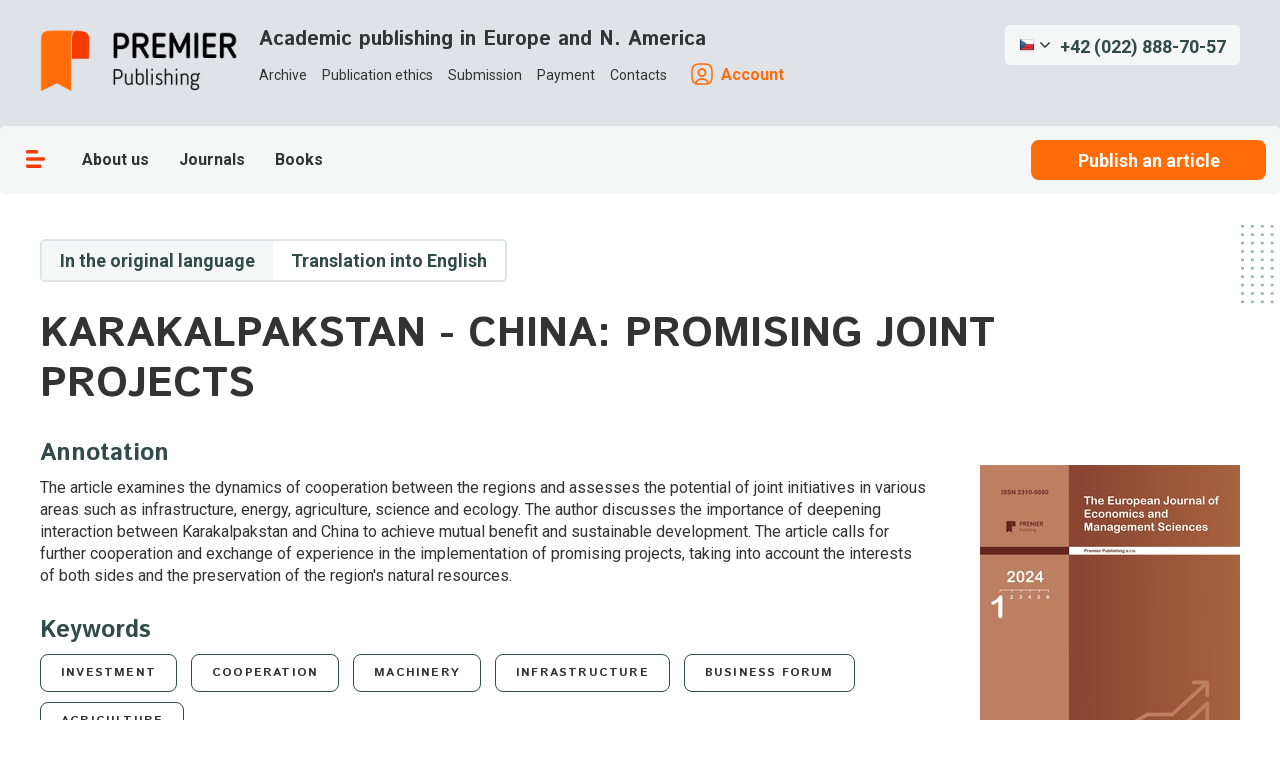

--- FILE ---
content_type: text/html; charset=utf-8
request_url: https://ppublishing.org/archive/publication/978-karakalpakstan-china-promising-joint-projects
body_size: 21745
content:
<!DOCTYPE html><html><head><meta charSet="utf-8"/><meta name="viewport" content="initial-scale=1.0, width=device-width"/><title>KARAKALPAKSTAN - CHINA: PROMISING JOINT PROJECTS</title><meta name="description" content="&lt;p&gt;The article examines the dynamics of cooperation between the regions and assesses the potential of joint initiatives in various areas such as infrastructure, energy, agriculture, science and ecology. The author discusses the importance of deepening interaction between Karakalpakstan and China to achieve mutual benefit and sustainable development. The article calls for further cooperation and exchange of experience in the implementation of promising projects, taking into account the interests of both sides and the preservation of the region&amp;#39;s natural resources.&lt;/p&gt;"/><meta property="og:title" content="KARAKALPAKSTAN - CHINA: PROMISING JOINT PROJECTS"/><meta property="og:description" content="&lt;p&gt;The article examines the dynamics of cooperation between the regions and assesses the potential of joint initiatives in various areas such as infrastructure, energy, agriculture, science and ecology. The author discusses the importance of deepening interaction between Karakalpakstan and China to achieve mutual benef"/><meta property="og:url" content="/archive/publication/978-karakalpakstan-china-promising-joint-projects"/><meta property="og:locale" content="ru_RU"/><meta name="next-head-count" content="8"/><link rel="icon" href="/favicon.png" type="image/x-icon"/>
<script type="text/javascript">
   (function(m,e,t,r,i,k,a){m[i]=m[i]||function(){(m[i].a=m[i].a||[]).push(arguments)};
   m[i].l=1*new Date();k=e.createElement(t),a=e.getElementsByTagName(t)[0],k.async=1,k.src=r,a.parentNode.insertBefore(k,a)})
   (window, document, "script", "https://mc.yandex.ru/metrika/tag.js", "ym");

   ym(87899934, "init", {
        clickmap:true,
        trackLinks:true,
        accurateTrackBounce:true,
        webvisor:true
   });
</script>
<noscript><div><img src="https://mc.yandex.ru/watch/87899934" style="position:absolute;left:-9999px" alt=""/></div></noscript>
<link rel="preconnect" href="https://fonts.googleapis.com"/><link rel="preconnect" href="https://fonts.gstatic.com" crossorigin="true"/><link rel="manifest" href="/pwa/manifest.json"/><meta name="theme-color" content="#1FAE6D"/><meta name="apple-mobile-web-app-capable" content="yes"/><meta name="apple-mobile-web-app-status-bar-style" content="black"/><meta name="apple-mobile-web-app-title" content="Publishing"/><link rel="apple-touch-icon" href="pwa/icons/pwa_icn_48.png" sizes="48x48"/><link rel="apple-touch-icon" href="pwa/icons/pwa_icn_72.png" sizes="72x72"/><link rel="apple-touch-icon" href="pwa/icons/pwa_icn_96.png" sizes="96x96"/><link rel="apple-touch-icon" href="pwa/icons/pwa_icn_144.png" sizes="144x144"/><link rel="apple-touch-icon" href="pwa/icons/pwa_icn_168.png" sizes="168x168"/><link rel="apple-touch-icon" href="pwa/icons/pwa_icn_192.png" sizes="192x192"/><link rel="apple-touch-startup-image" media="(device-width: 414px) and (device-height: 896px) and (-webkit-device-pixel-ratio: 3)" href="pwa/splash/splash_xsmax.png"/><link rel="apple-touch-startup-image" media="(device-width: 414px) and (device-height: 896px) and (-webkit-device-pixel-ratio: 2)" href="pwa/splash/splash_xr.png"/><link rel="apple-touch-startup-image" href="pwa/splash/splash_x.png" media="(device-width: 375px) and (device-height: 812px) and (-webkit-device-pixel-ratio: 3) and (orientation: portrait)"/><link rel="apple-touch-startup-image" href="pwa/splash/splash_iphone.png" media="(device-width: 375px) and (device-height: 667px) and (-webkit-device-pixel-ratio: 2) and (orientation: portrait)"/><link rel="apple-touch-startup-image" href="pwa/splash/splash_plus.png" media="(device-width: 414px) and (device-height: 736px) and (-webkit-device-pixel-ratio: 3) and (orientation: portrait)"/><link rel="stylesheet" type="text/css" charSet="UTF-8" href="https://cdnjs.cloudflare.com/ajax/libs/slick-carousel/1.6.0/slick.min.css"/><link rel="stylesheet" type="text/css" href="https://cdnjs.cloudflare.com/ajax/libs/slick-carousel/1.6.0/slick-theme.min.css"/><link rel="preconnect" href="https://fonts.gstatic.com" crossorigin /><noscript data-n-css=""></noscript><script defer="" nomodule="" src="/_next/static/chunks/polyfills-c67a75d1b6f99dc8.js"></script><script src="/_next/static/chunks/webpack-e376bbf669d20a4c.js" defer=""></script><script src="/_next/static/chunks/framework-bb5c596eafb42b22.js" defer=""></script><script src="/_next/static/chunks/main-9485d81b4b634fdf.js" defer=""></script><script src="/_next/static/chunks/pages/_app-6bab8bd8ab7330ce.js" defer=""></script><script src="/_next/static/chunks/606-e284f6cf924fc875.js" defer=""></script><script src="/_next/static/chunks/329-77a4038b9c4f7e54.js" defer=""></script><script src="/_next/static/chunks/pages/archive/publication/%5Bslug%5D-96ca4f7fdf5e69ae.js" defer=""></script><script src="/_next/static/VirhrNTNsx8Ie3x_3UNnC/_buildManifest.js" defer=""></script><script src="/_next/static/VirhrNTNsx8Ie3x_3UNnC/_ssgManifest.js" defer=""></script><style data-emotion-css=""></style><style data-href="https://fonts.googleapis.com/css2?family=Istok+Web:wght@700&family=Roboto:ital,wght@0,400;0,700;1,400;1,700&display=swap">@font-face{font-family:'Istok Web';font-style:normal;font-weight:700;font-display:swap;src:url(https://fonts.gstatic.com/l/font?kit=3qTqojGmgSyUukBzKslhvU5a_Q&skey=b825e864c348b299&v=v26) format('woff')}@font-face{font-family:'Roboto';font-style:italic;font-weight:400;font-stretch:normal;font-display:swap;src:url(https://fonts.gstatic.com/l/font?kit=KFOKCnqEu92Fr1Mu53ZEC9_Vu3r1gIhOszmOClHrs6ljXfMMLoHQiAw&skey=c608c610063635f9&v=v49) format('woff')}@font-face{font-family:'Roboto';font-style:italic;font-weight:700;font-stretch:normal;font-display:swap;src:url(https://fonts.gstatic.com/l/font?kit=KFOKCnqEu92Fr1Mu53ZEC9_Vu3r1gIhOszmOClHrs6ljXfMMLmbXiAw&skey=c608c610063635f9&v=v49) format('woff')}@font-face{font-family:'Roboto';font-style:normal;font-weight:400;font-stretch:normal;font-display:swap;src:url(https://fonts.gstatic.com/l/font?kit=KFOMCnqEu92Fr1ME7kSn66aGLdTylUAMQXC89YmC2DPNWubEbWmQ&skey=a0a0114a1dcab3ac&v=v49) format('woff')}@font-face{font-family:'Roboto';font-style:normal;font-weight:700;font-stretch:normal;font-display:swap;src:url(https://fonts.gstatic.com/l/font?kit=KFOMCnqEu92Fr1ME7kSn66aGLdTylUAMQXC89YmC2DPNWuYjammQ&skey=a0a0114a1dcab3ac&v=v49) format('woff')}@font-face{font-family:'Istok Web';font-style:normal;font-weight:700;font-display:swap;src:url(https://fonts.gstatic.com/s/istokweb/v26/3qTqojGmgSyUukBzKslhvU5q9GMVQhTMMggN.woff2) format('woff2');unicode-range:U+0460-052F,U+1C80-1C8A,U+20B4,U+2DE0-2DFF,U+A640-A69F,U+FE2E-FE2F}@font-face{font-family:'Istok Web';font-style:normal;font-weight:700;font-display:swap;src:url(https://fonts.gstatic.com/s/istokweb/v26/3qTqojGmgSyUukBzKslhvU5q_WMVQhTMMggN.woff2) format('woff2');unicode-range:U+0301,U+0400-045F,U+0490-0491,U+04B0-04B1,U+2116}@font-face{font-family:'Istok Web';font-style:normal;font-weight:700;font-display:swap;src:url(https://fonts.gstatic.com/s/istokweb/v26/3qTqojGmgSyUukBzKslhvU5q92MVQhTMMggN.woff2) format('woff2');unicode-range:U+0100-02BA,U+02BD-02C5,U+02C7-02CC,U+02CE-02D7,U+02DD-02FF,U+0304,U+0308,U+0329,U+1D00-1DBF,U+1E00-1E9F,U+1EF2-1EFF,U+2020,U+20A0-20AB,U+20AD-20C0,U+2113,U+2C60-2C7F,U+A720-A7FF}@font-face{font-family:'Istok Web';font-style:normal;font-weight:700;font-display:swap;src:url(https://fonts.gstatic.com/s/istokweb/v26/3qTqojGmgSyUukBzKslhvU5q-WMVQhTMMg.woff2) format('woff2');unicode-range:U+0000-00FF,U+0131,U+0152-0153,U+02BB-02BC,U+02C6,U+02DA,U+02DC,U+0304,U+0308,U+0329,U+2000-206F,U+20AC,U+2122,U+2191,U+2193,U+2212,U+2215,U+FEFF,U+FFFD}@font-face{font-family:'Roboto';font-style:italic;font-weight:400;font-stretch:100%;font-display:swap;src:url(https://fonts.gstatic.com/s/roboto/v49/KFO5CnqEu92Fr1Mu53ZEC9_Vu3r1gIhOszmkC3kaSTbQWt4N.woff2) format('woff2');unicode-range:U+0460-052F,U+1C80-1C8A,U+20B4,U+2DE0-2DFF,U+A640-A69F,U+FE2E-FE2F}@font-face{font-family:'Roboto';font-style:italic;font-weight:400;font-stretch:100%;font-display:swap;src:url(https://fonts.gstatic.com/s/roboto/v49/KFO5CnqEu92Fr1Mu53ZEC9_Vu3r1gIhOszmkAnkaSTbQWt4N.woff2) format('woff2');unicode-range:U+0301,U+0400-045F,U+0490-0491,U+04B0-04B1,U+2116}@font-face{font-family:'Roboto';font-style:italic;font-weight:400;font-stretch:100%;font-display:swap;src:url(https://fonts.gstatic.com/s/roboto/v49/KFO5CnqEu92Fr1Mu53ZEC9_Vu3r1gIhOszmkCnkaSTbQWt4N.woff2) format('woff2');unicode-range:U+1F00-1FFF}@font-face{font-family:'Roboto';font-style:italic;font-weight:400;font-stretch:100%;font-display:swap;src:url(https://fonts.gstatic.com/s/roboto/v49/KFO5CnqEu92Fr1Mu53ZEC9_Vu3r1gIhOszmkBXkaSTbQWt4N.woff2) format('woff2');unicode-range:U+0370-0377,U+037A-037F,U+0384-038A,U+038C,U+038E-03A1,U+03A3-03FF}@font-face{font-family:'Roboto';font-style:italic;font-weight:400;font-stretch:100%;font-display:swap;src:url(https://fonts.gstatic.com/s/roboto/v49/KFO5CnqEu92Fr1Mu53ZEC9_Vu3r1gIhOszmkenkaSTbQWt4N.woff2) format('woff2');unicode-range:U+0302-0303,U+0305,U+0307-0308,U+0310,U+0312,U+0315,U+031A,U+0326-0327,U+032C,U+032F-0330,U+0332-0333,U+0338,U+033A,U+0346,U+034D,U+0391-03A1,U+03A3-03A9,U+03B1-03C9,U+03D1,U+03D5-03D6,U+03F0-03F1,U+03F4-03F5,U+2016-2017,U+2034-2038,U+203C,U+2040,U+2043,U+2047,U+2050,U+2057,U+205F,U+2070-2071,U+2074-208E,U+2090-209C,U+20D0-20DC,U+20E1,U+20E5-20EF,U+2100-2112,U+2114-2115,U+2117-2121,U+2123-214F,U+2190,U+2192,U+2194-21AE,U+21B0-21E5,U+21F1-21F2,U+21F4-2211,U+2213-2214,U+2216-22FF,U+2308-230B,U+2310,U+2319,U+231C-2321,U+2336-237A,U+237C,U+2395,U+239B-23B7,U+23D0,U+23DC-23E1,U+2474-2475,U+25AF,U+25B3,U+25B7,U+25BD,U+25C1,U+25CA,U+25CC,U+25FB,U+266D-266F,U+27C0-27FF,U+2900-2AFF,U+2B0E-2B11,U+2B30-2B4C,U+2BFE,U+3030,U+FF5B,U+FF5D,U+1D400-1D7FF,U+1EE00-1EEFF}@font-face{font-family:'Roboto';font-style:italic;font-weight:400;font-stretch:100%;font-display:swap;src:url(https://fonts.gstatic.com/s/roboto/v49/KFO5CnqEu92Fr1Mu53ZEC9_Vu3r1gIhOszmkaHkaSTbQWt4N.woff2) format('woff2');unicode-range:U+0001-000C,U+000E-001F,U+007F-009F,U+20DD-20E0,U+20E2-20E4,U+2150-218F,U+2190,U+2192,U+2194-2199,U+21AF,U+21E6-21F0,U+21F3,U+2218-2219,U+2299,U+22C4-22C6,U+2300-243F,U+2440-244A,U+2460-24FF,U+25A0-27BF,U+2800-28FF,U+2921-2922,U+2981,U+29BF,U+29EB,U+2B00-2BFF,U+4DC0-4DFF,U+FFF9-FFFB,U+10140-1018E,U+10190-1019C,U+101A0,U+101D0-101FD,U+102E0-102FB,U+10E60-10E7E,U+1D2C0-1D2D3,U+1D2E0-1D37F,U+1F000-1F0FF,U+1F100-1F1AD,U+1F1E6-1F1FF,U+1F30D-1F30F,U+1F315,U+1F31C,U+1F31E,U+1F320-1F32C,U+1F336,U+1F378,U+1F37D,U+1F382,U+1F393-1F39F,U+1F3A7-1F3A8,U+1F3AC-1F3AF,U+1F3C2,U+1F3C4-1F3C6,U+1F3CA-1F3CE,U+1F3D4-1F3E0,U+1F3ED,U+1F3F1-1F3F3,U+1F3F5-1F3F7,U+1F408,U+1F415,U+1F41F,U+1F426,U+1F43F,U+1F441-1F442,U+1F444,U+1F446-1F449,U+1F44C-1F44E,U+1F453,U+1F46A,U+1F47D,U+1F4A3,U+1F4B0,U+1F4B3,U+1F4B9,U+1F4BB,U+1F4BF,U+1F4C8-1F4CB,U+1F4D6,U+1F4DA,U+1F4DF,U+1F4E3-1F4E6,U+1F4EA-1F4ED,U+1F4F7,U+1F4F9-1F4FB,U+1F4FD-1F4FE,U+1F503,U+1F507-1F50B,U+1F50D,U+1F512-1F513,U+1F53E-1F54A,U+1F54F-1F5FA,U+1F610,U+1F650-1F67F,U+1F687,U+1F68D,U+1F691,U+1F694,U+1F698,U+1F6AD,U+1F6B2,U+1F6B9-1F6BA,U+1F6BC,U+1F6C6-1F6CF,U+1F6D3-1F6D7,U+1F6E0-1F6EA,U+1F6F0-1F6F3,U+1F6F7-1F6FC,U+1F700-1F7FF,U+1F800-1F80B,U+1F810-1F847,U+1F850-1F859,U+1F860-1F887,U+1F890-1F8AD,U+1F8B0-1F8BB,U+1F8C0-1F8C1,U+1F900-1F90B,U+1F93B,U+1F946,U+1F984,U+1F996,U+1F9E9,U+1FA00-1FA6F,U+1FA70-1FA7C,U+1FA80-1FA89,U+1FA8F-1FAC6,U+1FACE-1FADC,U+1FADF-1FAE9,U+1FAF0-1FAF8,U+1FB00-1FBFF}@font-face{font-family:'Roboto';font-style:italic;font-weight:400;font-stretch:100%;font-display:swap;src:url(https://fonts.gstatic.com/s/roboto/v49/KFO5CnqEu92Fr1Mu53ZEC9_Vu3r1gIhOszmkCXkaSTbQWt4N.woff2) format('woff2');unicode-range:U+0102-0103,U+0110-0111,U+0128-0129,U+0168-0169,U+01A0-01A1,U+01AF-01B0,U+0300-0301,U+0303-0304,U+0308-0309,U+0323,U+0329,U+1EA0-1EF9,U+20AB}@font-face{font-family:'Roboto';font-style:italic;font-weight:400;font-stretch:100%;font-display:swap;src:url(https://fonts.gstatic.com/s/roboto/v49/KFO5CnqEu92Fr1Mu53ZEC9_Vu3r1gIhOszmkCHkaSTbQWt4N.woff2) format('woff2');unicode-range:U+0100-02BA,U+02BD-02C5,U+02C7-02CC,U+02CE-02D7,U+02DD-02FF,U+0304,U+0308,U+0329,U+1D00-1DBF,U+1E00-1E9F,U+1EF2-1EFF,U+2020,U+20A0-20AB,U+20AD-20C0,U+2113,U+2C60-2C7F,U+A720-A7FF}@font-face{font-family:'Roboto';font-style:italic;font-weight:400;font-stretch:100%;font-display:swap;src:url(https://fonts.gstatic.com/s/roboto/v49/KFO5CnqEu92Fr1Mu53ZEC9_Vu3r1gIhOszmkBnkaSTbQWg.woff2) format('woff2');unicode-range:U+0000-00FF,U+0131,U+0152-0153,U+02BB-02BC,U+02C6,U+02DA,U+02DC,U+0304,U+0308,U+0329,U+2000-206F,U+20AC,U+2122,U+2191,U+2193,U+2212,U+2215,U+FEFF,U+FFFD}@font-face{font-family:'Roboto';font-style:italic;font-weight:700;font-stretch:100%;font-display:swap;src:url(https://fonts.gstatic.com/s/roboto/v49/KFO5CnqEu92Fr1Mu53ZEC9_Vu3r1gIhOszmkC3kaSTbQWt4N.woff2) format('woff2');unicode-range:U+0460-052F,U+1C80-1C8A,U+20B4,U+2DE0-2DFF,U+A640-A69F,U+FE2E-FE2F}@font-face{font-family:'Roboto';font-style:italic;font-weight:700;font-stretch:100%;font-display:swap;src:url(https://fonts.gstatic.com/s/roboto/v49/KFO5CnqEu92Fr1Mu53ZEC9_Vu3r1gIhOszmkAnkaSTbQWt4N.woff2) format('woff2');unicode-range:U+0301,U+0400-045F,U+0490-0491,U+04B0-04B1,U+2116}@font-face{font-family:'Roboto';font-style:italic;font-weight:700;font-stretch:100%;font-display:swap;src:url(https://fonts.gstatic.com/s/roboto/v49/KFO5CnqEu92Fr1Mu53ZEC9_Vu3r1gIhOszmkCnkaSTbQWt4N.woff2) format('woff2');unicode-range:U+1F00-1FFF}@font-face{font-family:'Roboto';font-style:italic;font-weight:700;font-stretch:100%;font-display:swap;src:url(https://fonts.gstatic.com/s/roboto/v49/KFO5CnqEu92Fr1Mu53ZEC9_Vu3r1gIhOszmkBXkaSTbQWt4N.woff2) format('woff2');unicode-range:U+0370-0377,U+037A-037F,U+0384-038A,U+038C,U+038E-03A1,U+03A3-03FF}@font-face{font-family:'Roboto';font-style:italic;font-weight:700;font-stretch:100%;font-display:swap;src:url(https://fonts.gstatic.com/s/roboto/v49/KFO5CnqEu92Fr1Mu53ZEC9_Vu3r1gIhOszmkenkaSTbQWt4N.woff2) format('woff2');unicode-range:U+0302-0303,U+0305,U+0307-0308,U+0310,U+0312,U+0315,U+031A,U+0326-0327,U+032C,U+032F-0330,U+0332-0333,U+0338,U+033A,U+0346,U+034D,U+0391-03A1,U+03A3-03A9,U+03B1-03C9,U+03D1,U+03D5-03D6,U+03F0-03F1,U+03F4-03F5,U+2016-2017,U+2034-2038,U+203C,U+2040,U+2043,U+2047,U+2050,U+2057,U+205F,U+2070-2071,U+2074-208E,U+2090-209C,U+20D0-20DC,U+20E1,U+20E5-20EF,U+2100-2112,U+2114-2115,U+2117-2121,U+2123-214F,U+2190,U+2192,U+2194-21AE,U+21B0-21E5,U+21F1-21F2,U+21F4-2211,U+2213-2214,U+2216-22FF,U+2308-230B,U+2310,U+2319,U+231C-2321,U+2336-237A,U+237C,U+2395,U+239B-23B7,U+23D0,U+23DC-23E1,U+2474-2475,U+25AF,U+25B3,U+25B7,U+25BD,U+25C1,U+25CA,U+25CC,U+25FB,U+266D-266F,U+27C0-27FF,U+2900-2AFF,U+2B0E-2B11,U+2B30-2B4C,U+2BFE,U+3030,U+FF5B,U+FF5D,U+1D400-1D7FF,U+1EE00-1EEFF}@font-face{font-family:'Roboto';font-style:italic;font-weight:700;font-stretch:100%;font-display:swap;src:url(https://fonts.gstatic.com/s/roboto/v49/KFO5CnqEu92Fr1Mu53ZEC9_Vu3r1gIhOszmkaHkaSTbQWt4N.woff2) format('woff2');unicode-range:U+0001-000C,U+000E-001F,U+007F-009F,U+20DD-20E0,U+20E2-20E4,U+2150-218F,U+2190,U+2192,U+2194-2199,U+21AF,U+21E6-21F0,U+21F3,U+2218-2219,U+2299,U+22C4-22C6,U+2300-243F,U+2440-244A,U+2460-24FF,U+25A0-27BF,U+2800-28FF,U+2921-2922,U+2981,U+29BF,U+29EB,U+2B00-2BFF,U+4DC0-4DFF,U+FFF9-FFFB,U+10140-1018E,U+10190-1019C,U+101A0,U+101D0-101FD,U+102E0-102FB,U+10E60-10E7E,U+1D2C0-1D2D3,U+1D2E0-1D37F,U+1F000-1F0FF,U+1F100-1F1AD,U+1F1E6-1F1FF,U+1F30D-1F30F,U+1F315,U+1F31C,U+1F31E,U+1F320-1F32C,U+1F336,U+1F378,U+1F37D,U+1F382,U+1F393-1F39F,U+1F3A7-1F3A8,U+1F3AC-1F3AF,U+1F3C2,U+1F3C4-1F3C6,U+1F3CA-1F3CE,U+1F3D4-1F3E0,U+1F3ED,U+1F3F1-1F3F3,U+1F3F5-1F3F7,U+1F408,U+1F415,U+1F41F,U+1F426,U+1F43F,U+1F441-1F442,U+1F444,U+1F446-1F449,U+1F44C-1F44E,U+1F453,U+1F46A,U+1F47D,U+1F4A3,U+1F4B0,U+1F4B3,U+1F4B9,U+1F4BB,U+1F4BF,U+1F4C8-1F4CB,U+1F4D6,U+1F4DA,U+1F4DF,U+1F4E3-1F4E6,U+1F4EA-1F4ED,U+1F4F7,U+1F4F9-1F4FB,U+1F4FD-1F4FE,U+1F503,U+1F507-1F50B,U+1F50D,U+1F512-1F513,U+1F53E-1F54A,U+1F54F-1F5FA,U+1F610,U+1F650-1F67F,U+1F687,U+1F68D,U+1F691,U+1F694,U+1F698,U+1F6AD,U+1F6B2,U+1F6B9-1F6BA,U+1F6BC,U+1F6C6-1F6CF,U+1F6D3-1F6D7,U+1F6E0-1F6EA,U+1F6F0-1F6F3,U+1F6F7-1F6FC,U+1F700-1F7FF,U+1F800-1F80B,U+1F810-1F847,U+1F850-1F859,U+1F860-1F887,U+1F890-1F8AD,U+1F8B0-1F8BB,U+1F8C0-1F8C1,U+1F900-1F90B,U+1F93B,U+1F946,U+1F984,U+1F996,U+1F9E9,U+1FA00-1FA6F,U+1FA70-1FA7C,U+1FA80-1FA89,U+1FA8F-1FAC6,U+1FACE-1FADC,U+1FADF-1FAE9,U+1FAF0-1FAF8,U+1FB00-1FBFF}@font-face{font-family:'Roboto';font-style:italic;font-weight:700;font-stretch:100%;font-display:swap;src:url(https://fonts.gstatic.com/s/roboto/v49/KFO5CnqEu92Fr1Mu53ZEC9_Vu3r1gIhOszmkCXkaSTbQWt4N.woff2) format('woff2');unicode-range:U+0102-0103,U+0110-0111,U+0128-0129,U+0168-0169,U+01A0-01A1,U+01AF-01B0,U+0300-0301,U+0303-0304,U+0308-0309,U+0323,U+0329,U+1EA0-1EF9,U+20AB}@font-face{font-family:'Roboto';font-style:italic;font-weight:700;font-stretch:100%;font-display:swap;src:url(https://fonts.gstatic.com/s/roboto/v49/KFO5CnqEu92Fr1Mu53ZEC9_Vu3r1gIhOszmkCHkaSTbQWt4N.woff2) format('woff2');unicode-range:U+0100-02BA,U+02BD-02C5,U+02C7-02CC,U+02CE-02D7,U+02DD-02FF,U+0304,U+0308,U+0329,U+1D00-1DBF,U+1E00-1E9F,U+1EF2-1EFF,U+2020,U+20A0-20AB,U+20AD-20C0,U+2113,U+2C60-2C7F,U+A720-A7FF}@font-face{font-family:'Roboto';font-style:italic;font-weight:700;font-stretch:100%;font-display:swap;src:url(https://fonts.gstatic.com/s/roboto/v49/KFO5CnqEu92Fr1Mu53ZEC9_Vu3r1gIhOszmkBnkaSTbQWg.woff2) format('woff2');unicode-range:U+0000-00FF,U+0131,U+0152-0153,U+02BB-02BC,U+02C6,U+02DA,U+02DC,U+0304,U+0308,U+0329,U+2000-206F,U+20AC,U+2122,U+2191,U+2193,U+2212,U+2215,U+FEFF,U+FFFD}@font-face{font-family:'Roboto';font-style:normal;font-weight:400;font-stretch:100%;font-display:swap;src:url(https://fonts.gstatic.com/s/roboto/v49/KFO7CnqEu92Fr1ME7kSn66aGLdTylUAMa3GUBHMdazTgWw.woff2) format('woff2');unicode-range:U+0460-052F,U+1C80-1C8A,U+20B4,U+2DE0-2DFF,U+A640-A69F,U+FE2E-FE2F}@font-face{font-family:'Roboto';font-style:normal;font-weight:400;font-stretch:100%;font-display:swap;src:url(https://fonts.gstatic.com/s/roboto/v49/KFO7CnqEu92Fr1ME7kSn66aGLdTylUAMa3iUBHMdazTgWw.woff2) format('woff2');unicode-range:U+0301,U+0400-045F,U+0490-0491,U+04B0-04B1,U+2116}@font-face{font-family:'Roboto';font-style:normal;font-weight:400;font-stretch:100%;font-display:swap;src:url(https://fonts.gstatic.com/s/roboto/v49/KFO7CnqEu92Fr1ME7kSn66aGLdTylUAMa3CUBHMdazTgWw.woff2) format('woff2');unicode-range:U+1F00-1FFF}@font-face{font-family:'Roboto';font-style:normal;font-weight:400;font-stretch:100%;font-display:swap;src:url(https://fonts.gstatic.com/s/roboto/v49/KFO7CnqEu92Fr1ME7kSn66aGLdTylUAMa3-UBHMdazTgWw.woff2) format('woff2');unicode-range:U+0370-0377,U+037A-037F,U+0384-038A,U+038C,U+038E-03A1,U+03A3-03FF}@font-face{font-family:'Roboto';font-style:normal;font-weight:400;font-stretch:100%;font-display:swap;src:url(https://fonts.gstatic.com/s/roboto/v49/KFO7CnqEu92Fr1ME7kSn66aGLdTylUAMawCUBHMdazTgWw.woff2) format('woff2');unicode-range:U+0302-0303,U+0305,U+0307-0308,U+0310,U+0312,U+0315,U+031A,U+0326-0327,U+032C,U+032F-0330,U+0332-0333,U+0338,U+033A,U+0346,U+034D,U+0391-03A1,U+03A3-03A9,U+03B1-03C9,U+03D1,U+03D5-03D6,U+03F0-03F1,U+03F4-03F5,U+2016-2017,U+2034-2038,U+203C,U+2040,U+2043,U+2047,U+2050,U+2057,U+205F,U+2070-2071,U+2074-208E,U+2090-209C,U+20D0-20DC,U+20E1,U+20E5-20EF,U+2100-2112,U+2114-2115,U+2117-2121,U+2123-214F,U+2190,U+2192,U+2194-21AE,U+21B0-21E5,U+21F1-21F2,U+21F4-2211,U+2213-2214,U+2216-22FF,U+2308-230B,U+2310,U+2319,U+231C-2321,U+2336-237A,U+237C,U+2395,U+239B-23B7,U+23D0,U+23DC-23E1,U+2474-2475,U+25AF,U+25B3,U+25B7,U+25BD,U+25C1,U+25CA,U+25CC,U+25FB,U+266D-266F,U+27C0-27FF,U+2900-2AFF,U+2B0E-2B11,U+2B30-2B4C,U+2BFE,U+3030,U+FF5B,U+FF5D,U+1D400-1D7FF,U+1EE00-1EEFF}@font-face{font-family:'Roboto';font-style:normal;font-weight:400;font-stretch:100%;font-display:swap;src:url(https://fonts.gstatic.com/s/roboto/v49/KFO7CnqEu92Fr1ME7kSn66aGLdTylUAMaxKUBHMdazTgWw.woff2) format('woff2');unicode-range:U+0001-000C,U+000E-001F,U+007F-009F,U+20DD-20E0,U+20E2-20E4,U+2150-218F,U+2190,U+2192,U+2194-2199,U+21AF,U+21E6-21F0,U+21F3,U+2218-2219,U+2299,U+22C4-22C6,U+2300-243F,U+2440-244A,U+2460-24FF,U+25A0-27BF,U+2800-28FF,U+2921-2922,U+2981,U+29BF,U+29EB,U+2B00-2BFF,U+4DC0-4DFF,U+FFF9-FFFB,U+10140-1018E,U+10190-1019C,U+101A0,U+101D0-101FD,U+102E0-102FB,U+10E60-10E7E,U+1D2C0-1D2D3,U+1D2E0-1D37F,U+1F000-1F0FF,U+1F100-1F1AD,U+1F1E6-1F1FF,U+1F30D-1F30F,U+1F315,U+1F31C,U+1F31E,U+1F320-1F32C,U+1F336,U+1F378,U+1F37D,U+1F382,U+1F393-1F39F,U+1F3A7-1F3A8,U+1F3AC-1F3AF,U+1F3C2,U+1F3C4-1F3C6,U+1F3CA-1F3CE,U+1F3D4-1F3E0,U+1F3ED,U+1F3F1-1F3F3,U+1F3F5-1F3F7,U+1F408,U+1F415,U+1F41F,U+1F426,U+1F43F,U+1F441-1F442,U+1F444,U+1F446-1F449,U+1F44C-1F44E,U+1F453,U+1F46A,U+1F47D,U+1F4A3,U+1F4B0,U+1F4B3,U+1F4B9,U+1F4BB,U+1F4BF,U+1F4C8-1F4CB,U+1F4D6,U+1F4DA,U+1F4DF,U+1F4E3-1F4E6,U+1F4EA-1F4ED,U+1F4F7,U+1F4F9-1F4FB,U+1F4FD-1F4FE,U+1F503,U+1F507-1F50B,U+1F50D,U+1F512-1F513,U+1F53E-1F54A,U+1F54F-1F5FA,U+1F610,U+1F650-1F67F,U+1F687,U+1F68D,U+1F691,U+1F694,U+1F698,U+1F6AD,U+1F6B2,U+1F6B9-1F6BA,U+1F6BC,U+1F6C6-1F6CF,U+1F6D3-1F6D7,U+1F6E0-1F6EA,U+1F6F0-1F6F3,U+1F6F7-1F6FC,U+1F700-1F7FF,U+1F800-1F80B,U+1F810-1F847,U+1F850-1F859,U+1F860-1F887,U+1F890-1F8AD,U+1F8B0-1F8BB,U+1F8C0-1F8C1,U+1F900-1F90B,U+1F93B,U+1F946,U+1F984,U+1F996,U+1F9E9,U+1FA00-1FA6F,U+1FA70-1FA7C,U+1FA80-1FA89,U+1FA8F-1FAC6,U+1FACE-1FADC,U+1FADF-1FAE9,U+1FAF0-1FAF8,U+1FB00-1FBFF}@font-face{font-family:'Roboto';font-style:normal;font-weight:400;font-stretch:100%;font-display:swap;src:url(https://fonts.gstatic.com/s/roboto/v49/KFO7CnqEu92Fr1ME7kSn66aGLdTylUAMa3OUBHMdazTgWw.woff2) format('woff2');unicode-range:U+0102-0103,U+0110-0111,U+0128-0129,U+0168-0169,U+01A0-01A1,U+01AF-01B0,U+0300-0301,U+0303-0304,U+0308-0309,U+0323,U+0329,U+1EA0-1EF9,U+20AB}@font-face{font-family:'Roboto';font-style:normal;font-weight:400;font-stretch:100%;font-display:swap;src:url(https://fonts.gstatic.com/s/roboto/v49/KFO7CnqEu92Fr1ME7kSn66aGLdTylUAMa3KUBHMdazTgWw.woff2) format('woff2');unicode-range:U+0100-02BA,U+02BD-02C5,U+02C7-02CC,U+02CE-02D7,U+02DD-02FF,U+0304,U+0308,U+0329,U+1D00-1DBF,U+1E00-1E9F,U+1EF2-1EFF,U+2020,U+20A0-20AB,U+20AD-20C0,U+2113,U+2C60-2C7F,U+A720-A7FF}@font-face{font-family:'Roboto';font-style:normal;font-weight:400;font-stretch:100%;font-display:swap;src:url(https://fonts.gstatic.com/s/roboto/v49/KFO7CnqEu92Fr1ME7kSn66aGLdTylUAMa3yUBHMdazQ.woff2) format('woff2');unicode-range:U+0000-00FF,U+0131,U+0152-0153,U+02BB-02BC,U+02C6,U+02DA,U+02DC,U+0304,U+0308,U+0329,U+2000-206F,U+20AC,U+2122,U+2191,U+2193,U+2212,U+2215,U+FEFF,U+FFFD}@font-face{font-family:'Roboto';font-style:normal;font-weight:700;font-stretch:100%;font-display:swap;src:url(https://fonts.gstatic.com/s/roboto/v49/KFO7CnqEu92Fr1ME7kSn66aGLdTylUAMa3GUBHMdazTgWw.woff2) format('woff2');unicode-range:U+0460-052F,U+1C80-1C8A,U+20B4,U+2DE0-2DFF,U+A640-A69F,U+FE2E-FE2F}@font-face{font-family:'Roboto';font-style:normal;font-weight:700;font-stretch:100%;font-display:swap;src:url(https://fonts.gstatic.com/s/roboto/v49/KFO7CnqEu92Fr1ME7kSn66aGLdTylUAMa3iUBHMdazTgWw.woff2) format('woff2');unicode-range:U+0301,U+0400-045F,U+0490-0491,U+04B0-04B1,U+2116}@font-face{font-family:'Roboto';font-style:normal;font-weight:700;font-stretch:100%;font-display:swap;src:url(https://fonts.gstatic.com/s/roboto/v49/KFO7CnqEu92Fr1ME7kSn66aGLdTylUAMa3CUBHMdazTgWw.woff2) format('woff2');unicode-range:U+1F00-1FFF}@font-face{font-family:'Roboto';font-style:normal;font-weight:700;font-stretch:100%;font-display:swap;src:url(https://fonts.gstatic.com/s/roboto/v49/KFO7CnqEu92Fr1ME7kSn66aGLdTylUAMa3-UBHMdazTgWw.woff2) format('woff2');unicode-range:U+0370-0377,U+037A-037F,U+0384-038A,U+038C,U+038E-03A1,U+03A3-03FF}@font-face{font-family:'Roboto';font-style:normal;font-weight:700;font-stretch:100%;font-display:swap;src:url(https://fonts.gstatic.com/s/roboto/v49/KFO7CnqEu92Fr1ME7kSn66aGLdTylUAMawCUBHMdazTgWw.woff2) format('woff2');unicode-range:U+0302-0303,U+0305,U+0307-0308,U+0310,U+0312,U+0315,U+031A,U+0326-0327,U+032C,U+032F-0330,U+0332-0333,U+0338,U+033A,U+0346,U+034D,U+0391-03A1,U+03A3-03A9,U+03B1-03C9,U+03D1,U+03D5-03D6,U+03F0-03F1,U+03F4-03F5,U+2016-2017,U+2034-2038,U+203C,U+2040,U+2043,U+2047,U+2050,U+2057,U+205F,U+2070-2071,U+2074-208E,U+2090-209C,U+20D0-20DC,U+20E1,U+20E5-20EF,U+2100-2112,U+2114-2115,U+2117-2121,U+2123-214F,U+2190,U+2192,U+2194-21AE,U+21B0-21E5,U+21F1-21F2,U+21F4-2211,U+2213-2214,U+2216-22FF,U+2308-230B,U+2310,U+2319,U+231C-2321,U+2336-237A,U+237C,U+2395,U+239B-23B7,U+23D0,U+23DC-23E1,U+2474-2475,U+25AF,U+25B3,U+25B7,U+25BD,U+25C1,U+25CA,U+25CC,U+25FB,U+266D-266F,U+27C0-27FF,U+2900-2AFF,U+2B0E-2B11,U+2B30-2B4C,U+2BFE,U+3030,U+FF5B,U+FF5D,U+1D400-1D7FF,U+1EE00-1EEFF}@font-face{font-family:'Roboto';font-style:normal;font-weight:700;font-stretch:100%;font-display:swap;src:url(https://fonts.gstatic.com/s/roboto/v49/KFO7CnqEu92Fr1ME7kSn66aGLdTylUAMaxKUBHMdazTgWw.woff2) format('woff2');unicode-range:U+0001-000C,U+000E-001F,U+007F-009F,U+20DD-20E0,U+20E2-20E4,U+2150-218F,U+2190,U+2192,U+2194-2199,U+21AF,U+21E6-21F0,U+21F3,U+2218-2219,U+2299,U+22C4-22C6,U+2300-243F,U+2440-244A,U+2460-24FF,U+25A0-27BF,U+2800-28FF,U+2921-2922,U+2981,U+29BF,U+29EB,U+2B00-2BFF,U+4DC0-4DFF,U+FFF9-FFFB,U+10140-1018E,U+10190-1019C,U+101A0,U+101D0-101FD,U+102E0-102FB,U+10E60-10E7E,U+1D2C0-1D2D3,U+1D2E0-1D37F,U+1F000-1F0FF,U+1F100-1F1AD,U+1F1E6-1F1FF,U+1F30D-1F30F,U+1F315,U+1F31C,U+1F31E,U+1F320-1F32C,U+1F336,U+1F378,U+1F37D,U+1F382,U+1F393-1F39F,U+1F3A7-1F3A8,U+1F3AC-1F3AF,U+1F3C2,U+1F3C4-1F3C6,U+1F3CA-1F3CE,U+1F3D4-1F3E0,U+1F3ED,U+1F3F1-1F3F3,U+1F3F5-1F3F7,U+1F408,U+1F415,U+1F41F,U+1F426,U+1F43F,U+1F441-1F442,U+1F444,U+1F446-1F449,U+1F44C-1F44E,U+1F453,U+1F46A,U+1F47D,U+1F4A3,U+1F4B0,U+1F4B3,U+1F4B9,U+1F4BB,U+1F4BF,U+1F4C8-1F4CB,U+1F4D6,U+1F4DA,U+1F4DF,U+1F4E3-1F4E6,U+1F4EA-1F4ED,U+1F4F7,U+1F4F9-1F4FB,U+1F4FD-1F4FE,U+1F503,U+1F507-1F50B,U+1F50D,U+1F512-1F513,U+1F53E-1F54A,U+1F54F-1F5FA,U+1F610,U+1F650-1F67F,U+1F687,U+1F68D,U+1F691,U+1F694,U+1F698,U+1F6AD,U+1F6B2,U+1F6B9-1F6BA,U+1F6BC,U+1F6C6-1F6CF,U+1F6D3-1F6D7,U+1F6E0-1F6EA,U+1F6F0-1F6F3,U+1F6F7-1F6FC,U+1F700-1F7FF,U+1F800-1F80B,U+1F810-1F847,U+1F850-1F859,U+1F860-1F887,U+1F890-1F8AD,U+1F8B0-1F8BB,U+1F8C0-1F8C1,U+1F900-1F90B,U+1F93B,U+1F946,U+1F984,U+1F996,U+1F9E9,U+1FA00-1FA6F,U+1FA70-1FA7C,U+1FA80-1FA89,U+1FA8F-1FAC6,U+1FACE-1FADC,U+1FADF-1FAE9,U+1FAF0-1FAF8,U+1FB00-1FBFF}@font-face{font-family:'Roboto';font-style:normal;font-weight:700;font-stretch:100%;font-display:swap;src:url(https://fonts.gstatic.com/s/roboto/v49/KFO7CnqEu92Fr1ME7kSn66aGLdTylUAMa3OUBHMdazTgWw.woff2) format('woff2');unicode-range:U+0102-0103,U+0110-0111,U+0128-0129,U+0168-0169,U+01A0-01A1,U+01AF-01B0,U+0300-0301,U+0303-0304,U+0308-0309,U+0323,U+0329,U+1EA0-1EF9,U+20AB}@font-face{font-family:'Roboto';font-style:normal;font-weight:700;font-stretch:100%;font-display:swap;src:url(https://fonts.gstatic.com/s/roboto/v49/KFO7CnqEu92Fr1ME7kSn66aGLdTylUAMa3KUBHMdazTgWw.woff2) format('woff2');unicode-range:U+0100-02BA,U+02BD-02C5,U+02C7-02CC,U+02CE-02D7,U+02DD-02FF,U+0304,U+0308,U+0329,U+1D00-1DBF,U+1E00-1E9F,U+1EF2-1EFF,U+2020,U+20A0-20AB,U+20AD-20C0,U+2113,U+2C60-2C7F,U+A720-A7FF}@font-face{font-family:'Roboto';font-style:normal;font-weight:700;font-stretch:100%;font-display:swap;src:url(https://fonts.gstatic.com/s/roboto/v49/KFO7CnqEu92Fr1ME7kSn66aGLdTylUAMa3yUBHMdazQ.woff2) format('woff2');unicode-range:U+0000-00FF,U+0131,U+0152-0153,U+02BB-02BC,U+02C6,U+02DA,U+02DC,U+0304,U+0308,U+0329,U+2000-206F,U+20AC,U+2122,U+2191,U+2193,U+2212,U+2215,U+FEFF,U+FFFD}</style></head><body><div id="__next" data-reactroot=""><style data-emotion="css-global 19rfd3q">html{--bb-palette-text100:#374b73;--bb-palette-text200:#2f4062;--bb-palette-text300:#263450;--bb-palette-text400:#1e293f;--bb-palette-text:#161e2e;--bb-palette-textTint:#d0d2d5;--bb-palette-textInverted:#ffffff;--bb-palette-textTintInverted:#0f1520;--bb-palette-background:white;--bb-palette-black:#0b0e13;--bb-palette-black500:#0b0e13;--bb-palette-black400:#171a1f;--bb-palette-black300:#23262b;--bb-palette-black200:#303236;--bb-palette-black100:#3c3e42;--bb-palette-white:white;--bb-palette-white500:white;--bb-palette-white600:#f7f7fa;--bb-palette-white700:#f2f2f5;--bb-palette-white800:#e6e6eb;--bb-palette-white900:#d9d9e1;--bb-palette-default:#fcfcfd;--bb-palette-defaultInverted:#212121;--bb-palette-primary100:#cdcaf9;--bb-palette-primary200:#aba7f5;--bb-palette-primary300:#8984f1;--bb-palette-primary400:#6861ed;--bb-palette-primary:#574feb;--bb-palette-primary500:#574feb;--bb-palette-primary600:#4e47d4;--bb-palette-primary700:#3d37a5;--bb-palette-primary800:#2c2876;--bb-palette-primary900:#1a1847;--bb-palette-primaryShade:#11102f;--bb-palette-primaryTint:#eeedfd;--bb-palette-primaryInverted:#ffffff;--bb-palette-primaryShadeInverted:#cdcaf9;--bb-palette-primaryTintInverted:#2c2876;--bb-palette-secondary100:#d8c4fa;--bb-palette-secondary200:#be9df6;--bb-palette-secondary300:#a375f2;--bb-palette-secondary400:#894eef;--bb-palette-secondary:#7c3aed;--bb-palette-secondary500:#7c3aed;--bb-palette-secondary600:#7034d5;--bb-palette-secondary700:#5729a6;--bb-palette-secondary800:#3e1d77;--bb-palette-secondary900:#251147;--bb-palette-secondaryShade:#190c2f;--bb-palette-secondaryTint:#f2ebfd;--bb-palette-secondaryInverted:#ffffff;--bb-palette-secondaryShadeInverted:#d8c4fa;--bb-palette-secondaryTintInverted:#3e1d77;--bb-palette-info100:#bcd1f2;--bb-palette-info200:#8fb3ea;--bb-palette-info300:#6295e2;--bb-palette-info400:#3576d9;--bb-palette-info:#1e67d5;--bb-palette-info500:#1e67d5;--bb-palette-info600:#1b5dc0;--bb-palette-info700:#154895;--bb-palette-info800:#0f346b;--bb-palette-info900:#091f40;--bb-palette-infoShade:#06152b;--bb-palette-infoTint:#e9f0fb;--bb-palette-infoInverted:#ffffff;--bb-palette-infoShadeInverted:#bcd1f2;--bb-palette-infoTintInverted:#0f346b;--bb-palette-success100:#b6d8c2;--bb-palette-success200:#85be99;--bb-palette-success300:#54a470;--bb-palette-success400:#238a47;--bb-palette-success:#0a7d33;--bb-palette-success500:#0a7d33;--bb-palette-success600:#09712e;--bb-palette-success700:#075824;--bb-palette-success800:#053f1a;--bb-palette-success900:#03260f;--bb-palette-successShade:#02190a;--bb-palette-successTint:#e7f2eb;--bb-palette-successInverted:#ffffff;--bb-palette-successShadeInverted:#b6d8c2;--bb-palette-successTintInverted:#053f1a;--bb-palette-danger100:#f4b9b9;--bb-palette-danger200:#ed8b8b;--bb-palette-danger300:#e55d5d;--bb-palette-danger400:#de2e2e;--bb-palette-danger:#da1717;--bb-palette-danger500:#da1717;--bb-palette-danger600:#c41515;--bb-palette-danger700:#991010;--bb-palette-danger800:#6d0c0c;--bb-palette-danger900:#410707;--bb-palette-dangerShade:#2c0505;--bb-palette-dangerTint:#fbe8e8;--bb-palette-dangerInverted:#ffffff;--bb-palette-dangerShadeInverted:#f4b9b9;--bb-palette-dangerTintInverted:#6d0c0c;--bb-palette-warning100:#fce2b6;--bb-palette-warning200:#facf85;--bb-palette-warning300:#f8bb54;--bb-palette-warning400:#f6a823;--bb-palette-warning:#f59e0b;--bb-palette-warning500:#f59e0b;--bb-palette-warning600:#dd8e0a;--bb-palette-warning700:#ac6f08;--bb-palette-warning800:#7b4f06;--bb-palette-warning900:#4a2f03;--bb-palette-warningShade:#312002;--bb-palette-warningTint:#fef5e7;--bb-palette-warningInverted:#000000;--bb-palette-warningShadeInverted:#fce2b6;--bb-palette-warningTintInverted:#4a2f03;--bb-palette-blue100:#c4dafc;--bb-palette-blue200:#9dc1fb;--bb-palette-blue300:#76a8f9;--bb-palette-blue400:#4f8ff7;--bb-palette-blue:#3b82f6;--bb-palette-blue500:#3b82f6;--bb-palette-blue600:#3575dd;--bb-palette-blue700:#295bac;--bb-palette-blue800:#1e417b;--bb-palette-blue900:#12274a;--bb-palette-blueShade:#0c1a31;--bb-palette-blueTint:#ebf3fe;--bb-palette-blueInverted:#000000;--bb-palette-blueShadeInverted:#c4dafc;--bb-palette-blueTintInverted:#1e417b;--bb-palette-red100:#fac7c7;--bb-palette-red200:#f7a2a2;--bb-palette-red300:#f47c7c;--bb-palette-red400:#f15757;--bb-palette-red:#ef4444;--bb-palette-red500:#ef4444;--bb-palette-red600:#d73d3d;--bb-palette-red700:#a73030;--bb-palette-red800:#782222;--bb-palette-red900:#481414;--bb-palette-redShade:#300e0e;--bb-palette-redTint:#fdecec;--bb-palette-redInverted:#000000;--bb-palette-redShadeInverted:#fac7c7;--bb-palette-redTintInverted:#782222;--bb-palette-orange100:#fce2b6;--bb-palette-orange200:#facf85;--bb-palette-orange300:#f8bb54;--bb-palette-orange400:#f6a823;--bb-palette-orange:#f59e0b;--bb-palette-orange500:#f59e0b;--bb-palette-orange600:#dd8e0a;--bb-palette-orange700:#ac6f08;--bb-palette-orange800:#7b4f06;--bb-palette-orange900:#4a2f03;--bb-palette-orangeShade:#312002;--bb-palette-orangeTint:#fef5e7;--bb-palette-orangeInverted:#000000;--bb-palette-orangeShadeInverted:#fce2b6;--bb-palette-orangeTintInverted:#7b4f06;--bb-palette-pink100:#f9c8e0;--bb-palette-pink200:#f6a4cc;--bb-palette-pink300:#f27fb8;--bb-palette-pink400:#ee5aa3;--bb-palette-pink:#ec4899;--bb-palette-pink500:#ec4899;--bb-palette-pink600:#d4418a;--bb-palette-pink700:#a5326b;--bb-palette-pink800:#76244d;--bb-palette-pink900:#47162e;--bb-palette-pinkShade:#2f0e1f;--bb-palette-pinkTint:#fdedf5;--bb-palette-pinkInverted:#000000;--bb-palette-pinkShadeInverted:#f9c8e0;--bb-palette-pinkTintInverted:#76244d;--bb-palette-purple100:#d8c4fa;--bb-palette-purple200:#be9df6;--bb-palette-purple300:#a375f2;--bb-palette-purple400:#894eef;--bb-palette-purple:#7c3aed;--bb-palette-purple500:#7c3aed;--bb-palette-purple600:#7034d5;--bb-palette-purple700:#5729a6;--bb-palette-purple800:#3e1d77;--bb-palette-purple900:#251147;--bb-palette-purpleShade:#190c2f;--bb-palette-purpleTint:#f2ebfd;--bb-palette-purpleInverted:#ffffff;--bb-palette-purpleShadeInverted:#d8c4fa;--bb-palette-purpleTintInverted:#3e1d77;--bb-palette-green100:#b7ead9;--bb-palette-green200:#88dcc0;--bb-palette-green300:#58cea7;--bb-palette-green400:#28c08e;--bb-palette-green:#10b981;--bb-palette-green500:#10b981;--bb-palette-green600:#0ea774;--bb-palette-green700:#0b825a;--bb-palette-green800:#085d41;--bb-palette-green900:#053827;--bb-palette-greenShade:#03251a;--bb-palette-greenTint:#e7f8f2;--bb-palette-greenInverted:#000000;--bb-palette-greenShadeInverted:#b7ead9;--bb-palette-greenTintInverted:#085d41;--bb-palette-indigo100:#cdcaf9;--bb-palette-indigo200:#aba7f5;--bb-palette-indigo300:#8984f1;--bb-palette-indigo400:#6861ed;--bb-palette-indigo:#574feb;--bb-palette-indigo500:#574feb;--bb-palette-indigo600:#4e47d4;--bb-palette-indigo700:#3d37a5;--bb-palette-indigo800:#2c2876;--bb-palette-indigo900:#1a1847;--bb-palette-indigoShade:#11102f;--bb-palette-indigoTint:#eeedfd;--bb-palette-indigoInverted:#ffffff;--bb-palette-indigoShadeInverted:#cdcaf9;--bb-palette-indigoTintInverted:#2c2876;--bb-palette-gray100:#d0d4da;--bb-palette-gray200:#b1b7c2;--bb-palette-gray300:#919aa9;--bb-palette-gray400:#727d90;--bb-palette-gray:#626f84;--bb-palette-gray500:#626f84;--bb-palette-gray600:#586477;--bb-palette-gray700:#4e596a;--bb-palette-gray800:#454e5c;--bb-palette-gray900:#3b434f;--bb-palette-grayShade:#14161a;--bb-palette-grayTint:#edf2f7;--bb-palette-grayInverted:#ffffff;--bb-palette-grayShadeInverted:#d0d4da;--bb-palette-grayTintInverted:#000000;--bb-palette-grayTint100:#fafbfd;--bb-palette-grayTint200:#f6f9fb;--bb-palette-grayTint300:#f2f6f9;--bb-palette-grayTint400:#eff3f8;--bb-palette-grayTint500:#edf2f7;--bb-palette-grayTint600:#e1e6eb;--bb-palette-grayTint700:#d5dade;--bb-palette-grayTint800:#bec2c6;--bb-palette-grayTint900:#a6a9ad;--bb-palette-grayTintShade:#2f3031;--bb-palette-grayTintTint:#fdfefe;--bb-palette-grayTintShadeInverted:#fafbfd;--bb-palette-grayTintTintInverted:#77797c;}html.bb-mode-dark{--bb-palette-background:#1a212d;--bb-palette-black:#0b0e13;--bb-palette-default:#27303f;--bb-palette-defaultInverted:white;--bb-palette-text:white;--bb-palette-text100:#b1bccd;--bb-palette-text200:#c1c9d7;--bb-palette-text300:#d0d7e1;--bb-palette-text400:#e0e4eb;--bb-palette-primary:#574feb;--bb-palette-secondary:#7c3aed;--bb-palette-info:#1e67d5;--bb-palette-success:#0a7d33;--bb-palette-danger:#da1717;--bb-palette-warning:#f59e0b;--bb-palette-blue:#3b82f6;--bb-palette-green:#10b981;--bb-palette-red:#ef4444;--bb-palette-orange:#f59e0b;--bb-palette-pink:#ec4899;--bb-palette-purple:#7c3aed;--bb-palette-indigo:#574feb;--bb-palette-grayTint:#edf2f7;--bb-palette-primary100:#cdcaf9;--bb-palette-primary200:#aba7f5;--bb-palette-primary300:#8984f1;--bb-palette-primary400:#6861ed;--bb-palette-primary500:#574feb;--bb-palette-primary600:#514ad8;--bb-palette-primary700:#4541b2;--bb-palette-primary800:#39388c;--bb-palette-primary900:#2c2f66;--bb-palette-primaryShade:#262a53;--bb-palette-primaryTint:#eeedfd;--bb-palette-primaryInverted:#ffffff;--bb-palette-primaryShadeInverted:#cdcaf9;--bb-palette-primaryTintInverted:#39388c;--bb-palette-secondary100:#d8c4fa;--bb-palette-secondary200:#be9df6;--bb-palette-secondary300:#a375f2;--bb-palette-secondary400:#894eef;--bb-palette-secondary500:#7c3aed;--bb-palette-secondary600:#7238da;--bb-palette-secondary700:#5f33b3;--bb-palette-secondary800:#4b2e8d;--bb-palette-secondary900:#372967;--bb-palette-secondaryShade:#2e2653;--bb-palette-secondaryTint:#f2ebfd;--bb-palette-secondaryInverted:#ffffff;--bb-palette-secondaryShadeInverted:#d8c4fa;--bb-palette-secondaryTintInverted:#4b2e8d;--bb-palette-info100:#bcd1f2;--bb-palette-info200:#8fb3ea;--bb-palette-info300:#6295e2;--bb-palette-info400:#3576d9;--bb-palette-info500:#1e67d5;--bb-palette-info600:#1e60c4;--bb-palette-info700:#1d52a3;--bb-palette-info800:#1c4481;--bb-palette-info900:#1b365f;--bb-palette-infoShade:#1b2f4f;--bb-palette-infoTint:#e9f0fb;--bb-palette-infoInverted:#ffffff;--bb-palette-infoShadeInverted:#bcd1f2;--bb-palette-infoTintInverted:#1c4481;--bb-palette-success100:#b6d8c2;--bb-palette-success200:#85be99;--bb-palette-success300:#54a470;--bb-palette-success400:#238a47;--bb-palette-success500:#0a7d33;--bb-palette-success600:#0c7432;--bb-palette-success700:#0f6131;--bb-palette-success800:#124f30;--bb-palette-success900:#153d2f;--bb-palette-successShade:#17332e;--bb-palette-successTint:#e7f2eb;--bb-palette-successInverted:#ffffff;--bb-palette-successShadeInverted:#b6d8c2;--bb-palette-successTintInverted:#124f30;--bb-palette-danger100:#f4b9b9;--bb-palette-danger200:#ed8b8b;--bb-palette-danger300:#e55d5d;--bb-palette-danger400:#de2e2e;--bb-palette-danger500:#da1717;--bb-palette-danger600:#c71819;--bb-palette-danger700:#a01a1e;--bb-palette-danger800:#7a1c22;--bb-palette-danger900:#541e26;--bb-palette-dangerShade:#401f29;--bb-palette-dangerTint:#fbe8e8;--bb-palette-dangerInverted:#ffffff;--bb-palette-dangerShadeInverted:#f4b9b9;--bb-palette-dangerTintInverted:#7a1c22;--bb-palette-warning100:#fce2b6;--bb-palette-warning200:#facf85;--bb-palette-warning300:#f8bb54;--bb-palette-warning400:#f6a823;--bb-palette-warning500:#f59e0b;--bb-palette-warning600:#df920e;--bb-palette-warning700:#b37915;--bb-palette-warning800:#88601c;--bb-palette-warning900:#5c4723;--bb-palette-warningShade:#463a26;--bb-palette-warningTint:#fef5e7;--bb-palette-warningInverted:#000000;--bb-palette-warningShadeInverted:#fce2b6;--bb-palette-warningTintInverted:#4a2f03;--bb-palette-gray100:#d0d4da;--bb-palette-gray200:#b1b7c2;--bb-palette-gray300:#919aa9;--bb-palette-gray400:#727d90;--bb-palette-gray:#626f84;--bb-palette-gray500:#626f84;--bb-palette-gray600:#5b677b;--bb-palette-gray700:#4c586a;--bb-palette-gray800:#3e4859;--bb-palette-gray900:#303847;--bb-palette-grayShade:#28313e;--bb-palette-grayInverted:#ffffff;--bb-palette-grayShadeInverted:#d0d4da;--bb-palette-grayTintInverted:#000000;--bb-palette-grayTint100:#fafbfd;--bb-palette-grayTint200:#f6f9fb;--bb-palette-grayTint300:#f2f6f9;--bb-palette-grayTint400:#eff3f8;--bb-palette-grayTint500:#edf2f7;--bb-palette-grayTint600:#d8dde3;--bb-palette-grayTint700:#aeb3ba;--bb-palette-grayTint800:#848a92;--bb-palette-grayTint900:#59606a;--bb-palette-grayTintShade:#444b55;--bb-palette-grayTintTint:#fdfefe;--bb-palette-grayTintShadeInverted:#fafbfd;--bb-palette-grayTintTintInverted:#848a92;--bb-palette-black500:#0b0e13;--bb-palette-black400:#0f131a;--bb-palette-black300:#131820;--bb-palette-black200:#161c27;--bb-palette-black100:#1a212d;}html,body{background-color:var(--bb-palette-background, #000000);box-sizing:border-box;font-family:system-ui,-apple-system,BlinkMacSystemFont,'Segoe UI',Roboto,Oxygen,Ubuntu,Cantarell,'Fira Sans','Droid Sans','Helvetica Neue',sans-serif;font-size:16px;line-height:1.5;margin:0;padding:0;-webkit-font-smoothing:antialiased;text-rendering:optimizeLegibility;color:var(--bb-palette-text, #000000);fill:var(--bb-palette-text, #000000);}input:focus{outline:unset;}*,*::before,*::after{box-sizing:inherit;}</style><div class="css-63it0p css-1qnz8fc bb-Box"><style data-emotion="css-global 1jcyt47">html,body{margin:0;padding:0;font-family:'Roboto',sans-serif;font-size:16px;color:#333;line-height:140%;}a{color:inherit;-webkit-text-decoration:none;text-decoration:none;-webkit-transition:color 0.2s,opacity 0.2s,background-color 0.2s,fill 0.2s,filter 0.2s,border-color 0.2s;transition:color 0.2s,opacity 0.2s,background-color 0.2s,fill 0.2s,filter 0.2s,border-color 0.2s;cursor:pointer;}a:hover{color:inherit;}ul{list-style:none;margin:0;padding:0;}img,video{display:block;max-width:100%;}.react-images__view-image{display:inline;}.tox-notifications-container{display:none;}.bb-Popover{background:#f5f7f6!important;stroke:#314b4a!important;box-shadow:#314b4a 0px 0px 0px 2px!important;}</style><div class="css-ds25z6"><style data-emotion="css wimh0l">.css-wimh0l{position:relative;margin-bottom:79px;padding-bottom:68px;background:#DFE2E7;}@media (max-width: 1199px){.css-wimh0l{margin-bottom:68px;padding-bottom:31px;}}.css-wimh0l a:hover{color:#96B5BA;}</style><header class="css-wimh0l e6aatq01"><style data-emotion="css e9vkea">.css-e9vkea{max-width:1440px;width:100%;margin:0 auto;padding:0 40px;}@media (max-width: 991px){.css-e9vkea{padding:0 30px;}}@media (max-width: 575px){.css-e9vkea{padding:0 20px;}}</style><div class="container e6aatq00 css-e9vkea ej1a6jh0"><style data-emotion="css 1uwmove">.css-1uwmove{display:-webkit-box;display:-webkit-flex;display:-ms-flexbox;display:flex;padding:25px 14px 0 11px;}@media (max-width: 1439px){.css-1uwmove{padding:25px 0 0;}}@media (max-width: 1199px){.css-1uwmove{padding:28px 0 0;}}</style><div class="css-1uwmove e6cwkum9"><style data-emotion="css 1tjltx4">.css-1tjltx4{margin:5px 22px 0 0;}@media (max-width: 1199px){.css-1tjltx4{margin:0 8px 0 0;width:108px;}}</style><a class="css-1tjltx4 e6cwkum8 css-wwiaj0" href="/"><img src="/static/images/logo.png"/> </a><style data-emotion="css 4sjelm">.css-4sjelm{margin:3px 0 0;}@media (max-width: 1199px){.css-4sjelm{margin:9px 25px 0 auto;}}@media (max-width: 678px){.css-4sjelm{margin:9px 0 0 auto;}}</style><div class="css-4sjelm e6cwkum7"><style data-emotion="css 1pz3qra">.css-1pz3qra{display:-webkit-box;display:-webkit-flex;display:-ms-flexbox;display:flex;-webkit-align-items:center;-webkit-box-align:center;-ms-flex-align:center;align-items:center;margin:0 0 10px;}@media (max-width: 1199px){.css-1pz3qra{display:none;}}</style><div class="css-1pz3qra e6cwkum6"><style data-emotion="css wvtgcg">.css-wvtgcg{margin:30px 0 20px;font-family:'Istok Web',sans-serif;color:inherit;font-weight:bold;line-height:120%;font-size:24px;margin:0 21px 0 0;}.css-wvtgcg:first-child{margin-top:0;}@media (max-width: 768px){.css-wvtgcg{font-size:20px;}}@media (max-width: 1320px){.css-wvtgcg{font-size:20px;}}</style><p class="css-wvtgcg e6cwkum5">Academic publishing in Europe and N. America</p></div><style data-emotion="css s5xdrg">.css-s5xdrg{display:-webkit-box;display:-webkit-flex;display:-ms-flexbox;display:flex;-webkit-align-items:center;-webkit-box-align:center;-ms-flex-align:center;align-items:center;}</style><div class="css-s5xdrg e6cwkum4"><style data-emotion="css 1cys0ph">.css-1cys0ph{display:-webkit-box;display:-webkit-flex;display:-ms-flexbox;display:flex;padding:2px 0 0;}@media (max-width: 1199px){.css-1cys0ph{display:none;}}</style><div class="css-1cys0ph e6cwkum3"><style data-emotion="css 3cywd0">.css-3cywd0{margin:0 20px 0 0;}@media (max-width: 1300px){.css-3cywd0{margin:0 15px 0 0;font-size:14px;}}</style><a class="css-3cywd0 e6cwkum2 css-wwiaj0" href="/archive">Archive<!-- --> </a><a class="css-3cywd0 e6cwkum2 css-wwiaj0" href="/publication-ethics">Publication ethics<!-- --> </a><a class="css-3cywd0 e6cwkum2 css-wwiaj0" href="/authors">Submission<!-- --> </a><a class="css-3cywd0 e6cwkum2 css-wwiaj0" href="/payment-and-delivery">Payment<!-- --> </a><a class="css-3cywd0 e6cwkum2 css-wwiaj0" href="/contacts">Contacts<!-- --> </a></div><style data-emotion="css d6uoch">@media (max-width: 1199px){.css-d6uoch{display:none;}}</style><style data-emotion="css 1l4b4se">.css-1l4b4se .drawer-inner{padding-top:46px;background:#f8f6f0;}@media (min-width: 992px){.css-1l4b4se .drawer-inner{padding-left:110px;}}</style><style data-emotion="css q2140m">.css-q2140m{font-family:'Roboto',sans-serif;font-size:16px;font-weight:400;line-height:140%;font-weight:bold;display:-webkit-box;display:-webkit-flex;display:-ms-flexbox;display:flex;-webkit-align-items:center;-webkit-box-align:center;-ms-flex-align:center;align-items:center;margin:0 0 0 8px;color:#FF6C08!important;}.css-q2140m svg{margin:0 7px 0 0;}.css-q2140m span{padding:2px 0 0;}@media (max-width: 1199px){.css-q2140m{font-family:'Roboto',sans-serif;font-size:16px;font-weight:400;line-height:140%;font-size:14px;display:-webkit-box;display:-webkit-flex;display:-ms-flexbox;display:flex;-webkit-flex-direction:row-reverse;-ms-flex-direction:row-reverse;flex-direction:row-reverse;}.css-q2140m svg{margin:0 0 0 10px;}}@media (max-width: 1199px){.css-q2140m{display:none;}}</style><a type="button" aria-expanded="false" aria-controls="bb-id-4" aria-haspopup="dialog" class="e6cwkum1 css-q2140m ead93i60"><svg width="24" height="24"><use xlink:href=/static/icons/sprite.svg#user /></svg><span>Account</span></a><style data-emotion="css juzt43">.css-juzt43{width:100%;display:-webkit-box!important;display:-webkit-flex!important;display:-ms-flexbox!important;display:flex!important;-webkit-align-items:stretch!important;-webkit-box-align:stretch!important;-ms-flex-align:stretch!important;align-items:stretch!important;background:transparent!important;box-shadow:none!important;}@media (max-width: 575px){.css-juzt43{overflow:auto;}}.css-juzt43 .drawer-inner{padding-top:46px;background:#f8f6f0;}@media (min-width: 992px){.css-juzt43 .drawer-inner{padding-left:110px;}}</style></div></div><style data-emotion="css 1buq5ki">.css-1buq5ki{margin:0 0 0 auto;}</style><style data-emotion="css askofm">.css-askofm{color:#314B4A;margin:0 0 0 auto;}</style><div class="e6cwkum0 css-askofm e7drjb75"><style data-emotion="css 1c4ue5g">.css-1c4ue5g{position:relative;}.css-1c4ue5g .bb-DropdownMenuPopover{width:100%;}</style><div class="css-1fie8gx css-63it0p css-1qnz8fc css-1c4ue5g e7drjb74 bb-Box bb-DropdownMenu"><style data-emotion="css 1e1gwje">.css-1e1gwje{padding:4px 14px!important;display:-webkit-box;display:-webkit-flex;display:-ms-flexbox;display:flex;-webkit-align-items:center;-webkit-box-align:center;-ms-flex-align:center;align-items:center;height:40px;background:#f5f7f6!important;border-radius:5px;}@media (max-width: 768px){.css-1e1gwje{padding:4px 9px 4px 8px!important;height:34px;}.css-1e1gwje img{width:16px;}}</style><div type="button" aria-expanded="false" aria-controls="bb-id-6" aria-haspopup="menu" class="css-1fie8gx css-63it0p css-1qnz8fc bb-Box bb-DropdownMenuButton css-1e1gwje e7drjb72"><style data-emotion="css 147g32z">.css-147g32z{margin:0 10px 0 0;padding:0 15px 0 0;background:url(/static/icons/sprite.svg#dropdown) top 5px left 21px no-repeat;-webkit-background-size:10px 6px;background-size:10px 6px;}@media (max-width: 768px){.css-147g32z{margin:0 8px 0 0;padding:0px 14px 0 0;-webkit-background-position:top 7px left 20px;background-position:top 7px left 20px;}}</style><a class="css-147g32z e7drjb71"><img src="/media/czhech.svg"/></a><style data-emotion="css 1wbdkm6">.css-1wbdkm6{font-family:'Roboto',sans-serif;font-size:16px;font-weight:400;line-height:140%;font-size:18px;font-weight:bold;margin:2px 0 0;font-size:18px!important;}@media (max-width: 768px){.css-1wbdkm6{font-size:14px!important;}}</style><a href="tel:+42 (022) 888-70-57" class="css-1wbdkm6 e7drjb70">+42 (022) 888-70-57</a></div></div></div></div><style data-emotion="css qkuvgw">.css-qkuvgw{position:absolute;bottom:0;left:50%;width:100%;max-width:1360px;-webkit-transform:translate(-50%, 50%);-moz-transform:translate(-50%, 50%);-ms-transform:translate(-50%, 50%);transform:translate(-50%, 50%);display:-webkit-box;display:-webkit-flex;display:-ms-flexbox;display:flex;-webkit-align-items:center;-webkit-box-align:center;-ms-flex-align:center;align-items:center;padding:14px 14px 14px 26px;background:#F5F7F6;border-radius:5px;z-index:999;}@media (max-width: 1199px){.css-qkuvgw{padding:19px 40px 19px;background:#DFE2E7;border-radius:0;}}@media (max-width: 991px){.css-qkuvgw{padding:19px 30px 19px;}}@media (max-width: 575px){.css-qkuvgw{padding:19px 20px 19px;}}</style><div id="menu-line" class="css-qkuvgw e94cwy96"><style data-emotion="css 1oh7f6r">.css-1oh7f6r{display:-webkit-box;display:-webkit-flex;display:-ms-flexbox;display:flex;}@media (max-width: 1199px){.css-1oh7f6r{display:none;}}</style><div class="css-1oh7f6r e94cwy94"><style data-emotion="css 15cmodr">.css-15cmodr{font-family:'Roboto',sans-serif;font-size:16px;font-weight:400;line-height:140%;font-size:18px;font-weight:bold;margin:0 30px 0 0;}@media (max-width: 1280px){.css-15cmodr{font-size:16px;}}</style><a class="css-15cmodr e94cwy93 css-wwiaj0" href="/about-us">About us<!-- --> </a><a class="css-15cmodr e94cwy93 css-wwiaj0" href="/journals">Journals<!-- --> </a><a class="css-15cmodr e94cwy93 css-wwiaj0" target="__blank" href="http://books.ppublishing.org/en">Books<!-- --> </a></div><style data-emotion="css 1q1gtee">.css-1q1gtee{margin:0 0 0 auto!important;width:235px;}@media (max-width: 1199px){.css-1q1gtee{display:none;}}</style><style data-emotion="css 1te0xht">.css-1te0xht{position:relative;display:-webkit-inline-box;display:-webkit-inline-flex;display:-ms-inline-flexbox;display:inline-flex;-webkit-box-pack:center;-ms-flex-pack:center;-webkit-justify-content:center;justify-content:center;-webkit-align-items:center;-webkit-box-align:center;-ms-flex-align:center;align-items:center;padding:0 12px!important;min-height:40px;color:#fff;font-family:'Roboto',sans-serif;font-weight:bold!important;font-size:18px!important;line-height:140%;text-align:center;background:#314B4A!important;border:2px solid #314B4A!important;border-radius:8px;cursor:pointer;outline:none;-webkit-transition:0.15s;transition:0.15s;background:#FF6C08!important;border-color:#FF6C08!important;margin:0 0 0 auto!important;width:235px;}.css-1te0xht:hover{color:#314B4A;background-color:transparent!important;border-color:#314B4A!important;}.css-1te0xht:hover{color:#FF6C08!important;background-color:transparent!important;border-color:#FF6C08!important;}@media (max-width: 339px){.css-1te0xht{padding:0 18px;}}@media (max-width: 1199px){.css-1te0xht{display:none;}}</style><a class="e94cwy92 css-1te0xht egu9t401 css-wwiaj0" href="/publish">Publish an article<!-- --> </a><style data-emotion="css 1adfy2d">.css-1adfy2d{display:none;}@media (max-width: 1199px){.css-1adfy2d{display:-webkit-box;display:-webkit-flex;display:-ms-flexbox;display:flex;margin:0 18px 0 auto;}}</style><style data-emotion="css xxmr3g">.css-xxmr3g{position:relative;display:-webkit-box;display:-webkit-flex;display:-ms-flexbox;display:flex;-webkit-align-items:center;-webkit-box-align:center;-ms-flex-align:center;align-items:center;width:64px;height:28px;background:#FF6C08;display:none;}.css-xxmr3g::before{content:'';position:absolute;top:0;left:50%;width:50%;height:100%;background:#DFE2E7;border:1px solid #F3F3F3;-webkit-transition:0.2s;transition:0.2s;}@media (max-width: 1199px){.css-xxmr3g{display:-webkit-box;display:-webkit-flex;display:-ms-flexbox;display:flex;margin:0 18px 0 auto;}}</style><div class="e94cwy91 css-xxmr3g e11w5mu91"><style data-emotion="css cfls87">.css-cfls87{font-family:'Roboto',sans-serif;font-size:16px;font-weight:400;line-height:140%;font-family:'Istok Web',sans-serif;font-weight:bold;text-transform:uppercase;letter-spacing:0.05em;font-size:12px;letter-spacing:0.1em;line-height:140%;position:relative;width:50%;padding:1px 0 0 7px;color:#fff;pointer-events:none;}.css-cfls87:hover{color:#FF6C08!important;}</style><a class="css-cfls87 e11w5mu90">en</a><style data-emotion="css 16ikxuh">.css-16ikxuh{font-family:'Roboto',sans-serif;font-size:16px;font-weight:400;line-height:140%;font-family:'Istok Web',sans-serif;font-weight:bold;text-transform:uppercase;letter-spacing:0.05em;font-size:12px;letter-spacing:0.1em;line-height:140%;position:relative;width:50%;padding:1px 0 0 7px;color:#333;}.css-16ikxuh:hover{color:#FF6C08!important;}</style><a class="css-16ikxuh e11w5mu90">ru</a></div><style data-emotion="css eivff4">.css-eivff4{display:none;}</style><style data-emotion="css 1tz2vzs">.css-1tz2vzs{font-family:'Roboto',sans-serif;font-size:16px;font-weight:400;line-height:140%;font-weight:bold;display:-webkit-box;display:-webkit-flex;display:-ms-flexbox;display:flex;-webkit-align-items:center;-webkit-box-align:center;-ms-flex-align:center;align-items:center;margin:0 0 0 8px;color:#FF6C08!important;display:none;}.css-1tz2vzs svg{margin:0 7px 0 0;}.css-1tz2vzs span{padding:2px 0 0;}@media (max-width: 1199px){.css-1tz2vzs{font-family:'Roboto',sans-serif;font-size:16px;font-weight:400;line-height:140%;font-size:14px;display:-webkit-box;display:-webkit-flex;display:-ms-flexbox;display:flex;-webkit-flex-direction:row-reverse;-ms-flex-direction:row-reverse;flex-direction:row-reverse;}.css-1tz2vzs svg{margin:0 0 0 10px;}}</style><a type="button" aria-expanded="false" aria-controls="bb-id-7" aria-haspopup="dialog" class="e94cwy90 css-1tz2vzs ead93i60"><svg width="24" height="24"><use xlink:href=/static/icons/sprite.svg#user /></svg><span>Account</span></a><style data-emotion="css 1gbnifl">.css-1gbnifl .drawer-inner{padding:80px 70px 40px;}@media (max-width: 575px){.css-1gbnifl .drawer-inner{padding:80px 40px 40px;font-size:18px;}}</style><style data-emotion="css 1irwbhv">.css-1irwbhv{-webkit-order:-1;-ms-flex-order:-1;order:-1;display:block;position:relative;-webkit-box-pack:center;-ms-flex-pack:center;-webkit-justify-content:center;justify-content:center;-webkit-align-items:center;-webkit-box-align:center;-ms-flex-align:center;align-items:center;margin:0 36px 2px 0!important;height:18px;fill:#f53c00;}.css-1irwbhv:hover{fill:#314B4A;}@media (max-width: 365px){.css-1irwbhv{margin:0 20px 0 0;}}</style><a type="button" aria-expanded="false" aria-controls="bb-id-8" aria-haspopup="dialog" class="css-1fie8gx css-63it0p css-1qnz8fc bb-Box bb-ModalDisclosure bb-DrawerDisclosure css-1irwbhv e94cwy95"><svg width="20" height="18"><use xlink:href=/static/icons/sprite.svg#burger /></svg></a><style data-emotion="css hq73cv">.css-hq73cv{width:100%;display:-webkit-box!important;display:-webkit-flex!important;display:-ms-flexbox!important;display:flex!important;-webkit-align-items:stretch!important;-webkit-box-align:stretch!important;-ms-flex-align:stretch!important;align-items:stretch!important;background:transparent!important;box-shadow:none!important;}@media (max-width: 575px){.css-hq73cv{overflow:auto;}}.css-hq73cv .drawer-inner{padding:80px 70px 40px;}@media (max-width: 575px){.css-hq73cv .drawer-inner{padding:80px 40px 40px;font-size:18px;}}</style></div></div></header><main class="page-main css-11dn7gy"><style data-emotion="css bav7um">.css-bav7um{max-width:1440px;width:100%;margin:0 auto;padding:0 40px;}@media (max-width: 991px){.css-bav7um{padding:0 30px;}}@media (max-width: 575px){.css-bav7um{padding:0 20px;}}</style><div class="container  css-bav7um ej1a6jh0"><style data-emotion="css 1r5w9o5">.css-1r5w9o5{font-family:'Roboto',sans-serif;font-size:16px;font-weight:400;line-height:140%;font-size:18px;font-weight:bold;display:-webkit-box;display:-webkit-flex;display:-ms-flexbox;display:flex;width:-webkit-fit-content;width:-moz-fit-content;width:fit-content;margin:0 0 27px;border:2px solid #dfe2e7;border-radius:5px;color:#314B4A;}</style><div class="css-1r5w9o5 ejrecnl3"><style data-emotion="css e3dmtf">.css-e3dmtf{padding:7px 18px;cursor:pointer;-webkit-transition:0.15s;transition:0.15s;pointer-events:none;background:#f5f7f6;}.css-e3dmtf:hover{color:#FF6C08;}</style><span class="css-e3dmtf ejrecnl2">In the original language</span><style data-emotion="css k9nj2">.css-k9nj2{padding:7px 18px;cursor:pointer;-webkit-transition:0.15s;transition:0.15s;}.css-k9nj2:hover{color:#FF6C08;}</style><span class="css-k9nj2 ejrecnl2">Translation into English</span></div><style data-emotion="css kx2dl9">.css-kx2dl9{margin:30px 0 20px;font-family:'Istok Web',sans-serif;color:inherit;font-weight:bold;line-height:120%;font-size:42px;margin:0 0 30px;max-width:1172px;}.css-kx2dl9:first-child{margin-top:0;}@media (max-width: 768px){.css-kx2dl9{font-size:28px;}}</style><h1 class="css-kx2dl9 ejrecnl1">KARAKALPAKSTAN - CHINA: PROMISING JOINT PROJECTS</h1></div><style data-emotion="css 14xms83">.css-14xms83{position:relative;padding-bottom:73px;}@media (max-width: 768px){.css-14xms83{padding-bottom:54px;}}</style><style data-emotion="css 17c2qo5">.css-17c2qo5{max-width:1440px;width:100%;margin:0 auto;padding:0 40px;position:relative;padding-bottom:73px;}@media (max-width: 991px){.css-17c2qo5{padding:0 30px;}}@media (max-width: 575px){.css-17c2qo5{padding:0 20px;}}@media (max-width: 768px){.css-17c2qo5{padding-bottom:54px;}}</style><div class="container ey3jjsi7 css-17c2qo5 ej1a6jh0"><style data-emotion="css 1h79aag">@media (min-width: 769px){.css-1h79aag{padding:0 310px 0 0;max-width:1324px;}}</style><div class="css-1h79aag ey3jjsi6"><style data-emotion="css qt2ul4">.css-qt2ul4{display:none;margin:0 0 28px;padding:28px 39px 28px 29px;background:#F5F7F6;}@media (max-width: 1439px){.css-qt2ul4{padding:28px;}}@media (max-width: 768px){.css-qt2ul4{display:block;margin:0 0 21px;padding:0;background:transparent;}}</style><div class="css-qt2ul4 e1862ck22"><style data-emotion="css 8erp1p">.css-8erp1p{margin:30px 0 20px;font-family:'Istok Web',sans-serif;color:inherit;font-weight:bold;line-height:120%;font-size:24px;margin:0 0 2px;color:#314B4A;}.css-8erp1p:first-child{margin-top:0;}@media (max-width: 768px){.css-8erp1p{font-size:20px;}}@media (max-width: 768px){.css-8erp1p{font-family:'Roboto',sans-serif;font-size:16px;font-weight:400;line-height:140%;font-size:18px;font-weight:bold;margin:0 0 6px;}}</style><p class="css-8erp1p e1862ck21">Authors</p><style data-emotion="css 18sqwwx">.css-18sqwwx{font-family:'Roboto',sans-serif;font-size:16px;font-weight:400;line-height:140%;font-size:18px;margin:0 0 20px;}@media (max-width: 768px){.css-18sqwwx{margin:0 0 11px;}}</style><p class="css-18sqwwx e1862ck20">Azamat Ktaybekov</p><style data-emotion="css u6qh61">@media (max-width: 768px){.css-u6qh61{margin:0 -20px;padding:27px 20px 26px;background:#F5F7F6;}}</style><div class="css-u6qh61 e1862ck19"><style data-emotion="css x62xei">@media (max-width: 768px){.css-x62xei{display:-webkit-box;display:-webkit-flex;display:-ms-flexbox;display:flex;margin:0 -5px 19px;}}</style><div class="css-x62xei e1862ck18"><style data-emotion="css 8fnbvg">@media (max-width: 768px){.css-8fnbvg{margin:0 5px;width:50%;}}</style><div class="css-8fnbvg e1862ck17"><style data-emotion="css 1b6fqiu">.css-1b6fqiu{margin:0 0 26px;}@media (max-width: 768px){.css-1b6fqiu{margin:0 0 34px;}}</style><div class="css-1b6fqiu e1862ck16"><style data-emotion="css 4lyybk">.css-4lyybk{margin:0 0 5px;}@media (max-width: 768px){.css-4lyybk{margin:0 0 13px;}}</style><div class="css-4lyybk e1862ck15"><style data-emotion="css 1cdeo3a">.css-1cdeo3a{font-family:'Roboto',sans-serif;font-size:16px;font-weight:400;line-height:140%;font-family:'Istok Web',sans-serif;font-weight:bold;text-transform:uppercase;letter-spacing:0.05em;font-size:12px;letter-spacing:0.1em;line-height:140%;margin:0 10px 0 0;color:#96B5BA;}@media (max-width: 768px){.css-1cdeo3a{display:block;margin:0 0 3px;}}</style><span class="css-1cdeo3a e1862ck14">Rubric<!-- -->:</span><style data-emotion="css fad9v5">.css-fad9v5 a:hover{color:#FF6C08;}</style><span class="css-fad9v5 e1862ck13">Regional Economy</span></div><div class="css-4lyybk e1862ck15"><span class="css-1cdeo3a e1862ck14">Journal<!-- -->:</span><span class="css-fad9v5 e1862ck13"><a class="css-wwiaj0" href="/archive/edition/the-european-journal-of-economics-and-management-s/416">European Journal of Economics and Management Sciences №1 (2024)<!-- --> </a></span></div><div class="css-4lyybk e1862ck15"><span class="css-1cdeo3a e1862ck14">DOI:</span><span class="css-fad9v5 e1862ck13"><a href="https://doi.org/10.29013/ EJEMS-24-1-43-46" target="_blank" rel="noreferrer">10.29013/ EJEMS-24-1-43-46</a></span></div></div><style data-emotion="css 1705jcv">.css-1705jcv{display:none;-webkit-align-items:center;-webkit-box-align:center;-ms-flex-align:center;align-items:center;margin:0 -20px 0 0;}@media (max-width: 768px){.css-1705jcv{display:-webkit-box;display:-webkit-flex;display:-ms-flexbox;display:flex;}}</style><div class="css-1705jcv e1862ck3"><style data-emotion="css 198gmnr">.css-198gmnr{display:-webkit-box;display:-webkit-flex;display:-ms-flexbox;display:flex;-webkit-align-items:center;-webkit-box-align:center;-ms-flex-align:center;align-items:center;margin:0 20px 0 0;}</style><div class="css-198gmnr e1862ck2"><style data-emotion="css wg6kc2">.css-wg6kc2{fill:#314B4A;}</style><svg width="24" height="24" class="css-wg6kc2 e1862ck1"><use xlink:href=/static/icons/sprite.svg#eye /></svg><style data-emotion="css drp16b">.css-drp16b{margin:0 0 0 8px;}</style><span class="css-drp16b e1862ck0">1350</span></div><div class="css-198gmnr e1862ck2"><svg width="24" height="24" class="css-wg6kc2 e1862ck1"><use xlink:href=/static/icons/sprite.svg#download2 /></svg><span class="css-drp16b e1862ck0">0</span></div></div></div><div class="css-8fnbvg e1862ck17"><style data-emotion="css 1sixbk5">.css-1sixbk5{position:absolute;top:26px;right:40px;}@media (max-width: 768px){.css-1sixbk5{position:static;margin:0;}}</style><img src="/api/crop/media/uploads/journals/journal/Cover_Econom-1_2024.jpg?geometry=280x368" class="css-1sixbk5 e1862ck12"/></div></div><style data-emotion="css 1a0ecwf">.css-1a0ecwf{display:-webkit-box;display:-webkit-flex;display:-ms-flexbox;display:flex;}@media (max-width: 1199px){.css-1a0ecwf{-webkit-flex-direction:column;-ms-flex-direction:column;flex-direction:column;}}</style><div class="css-1a0ecwf e1862ck11"><style data-emotion="css 1eq05r4">.css-1eq05r4{display:-webkit-box;display:-webkit-flex;display:-ms-flexbox;display:flex;-webkit-align-items:center;-webkit-box-align:center;-ms-flex-align:center;align-items:center;margin:0 auto 0 0;}.css-1eq05r4:nth-child(2){margin:0 0 0 38px;}@media (max-width: 575px){.css-1eq05r4:nth-child(2){margin:0 0 0 22px;}}@media (max-width: 1199px){.css-1eq05r4{margin:0 0 19px;}}@media (max-width: 768px){.css-1eq05r4{-webkit-box-pack:justify;-webkit-justify-content:space-between;justify-content:space-between;}}</style><div class="css-1eq05r4 e1862ck10"><style data-emotion="css 1gxjgdt">.css-1gxjgdt{width:208px;margin:0 35px 0 0;min-height:55px;border-radius:10px;font-size:16px!important;}.css-1gxjgdt svg{margin:0 12px 0 0;}@media (max-width: 575px){.css-1gxjgdt{margin:0 15px 0 0;padding:0 8px!important;}}</style><style data-emotion="css 1069hfe">.css-1069hfe{position:relative;display:-webkit-inline-box;display:-webkit-inline-flex;display:-ms-inline-flexbox;display:inline-flex;-webkit-box-pack:center;-ms-flex-pack:center;-webkit-justify-content:center;justify-content:center;-webkit-align-items:center;-webkit-box-align:center;-ms-flex-align:center;align-items:center;padding:0 12px!important;min-height:40px;color:#fff;font-family:'Roboto',sans-serif;font-weight:bold!important;font-size:18px!important;line-height:140%;text-align:center;background:#314B4A!important;border:2px solid #314B4A!important;border-radius:8px;cursor:pointer;outline:none;-webkit-transition:0.15s;transition:0.15s;width:208px;margin:0 35px 0 0;min-height:55px;border-radius:10px;font-size:16px!important;}.css-1069hfe:hover{color:#314B4A;background-color:transparent!important;border-color:#314B4A!important;}@media (max-width: 339px){.css-1069hfe{padding:0 18px;}}.css-1069hfe svg{margin:0 12px 0 0;}@media (max-width: 575px){.css-1069hfe{margin:0 15px 0 0;padding:0 8px!important;}}</style><a href="https://ppublishing.org/media/uploads/journals/article/Econom-1_2024_p43-46.pdf" target="_blank" class="e1862ck9 css-1069hfe egu9t400"><svg width="24" height="24"><use xlink:href=/static/icons/sprite.svg#download /></svg>Download article</a><style data-emotion="css 1w6tfvq">.css-1w6tfvq{font-family:'Roboto',sans-serif;font-size:16px;font-weight:400;line-height:140%;font-size:18px;font-weight:bold;padding:0 0 0 35px;background:url(/static/icons/book.svg) left center no-repeat;color:#314B4A;}.css-1w6tfvq:hover{opacity:0.7;}@media (max-width: 575px){.css-1w6tfvq{padding:0 0 0 30px;}}</style><a class="css-1w6tfvq e1862ck8">Quote</a></div><style data-emotion="css zjik7">.css-zjik7{display:-webkit-box;display:-webkit-flex;display:-ms-flexbox;display:flex;}</style><div class="css-zjik7 e1862ck7"><style data-emotion="css n2e21p">.css-n2e21p{display:-webkit-box;display:-webkit-flex;display:-ms-flexbox;display:flex;-webkit-align-items:center;-webkit-box-align:center;-ms-flex-align:center;align-items:center;margin:0 32px 0 0;}</style><div class="css-n2e21p e1862ck6"><style data-emotion="css 1l158pz">.css-1l158pz{font-family:'Roboto',sans-serif;font-size:16px;font-weight:400;line-height:140%;font-size:18px;font-weight:bold;margin:2px 5px 0 0;}</style><p class="css-1l158pz e1862ck5">Share</p><div id="fb-root"></div><script async="" defer="" crossorigin="anonymous" src="https://connect.facebook.net/ru_RU/sdk.js#xfbml=1&amp;version=v12.0" nonce="eaeYhYNN"></script><div class="fb-share-button" data-href="https://developers.facebook.com/docs/plugins/" data-layout="button_count" data-size="small"><a class="fb-xfbml-parse-ignore" target="_blank" rel="noreferrer" href="https://www.facebook.com/sharer/sharer.php?u=https%3A%2F%2Fdevelopers.facebook.com%2Fdocs%2Fplugins%2F&amp;src=sdkpreparse"><style data-emotion="css 1bi0cw7">.css-1bi0cw7{margin:0 0 0 9px;width:30px;height:30px;background:url(/static/icons/fb.svg) center no-repeat;-webkit-background-size:cover;background-size:cover;}.css-1bi0cw7:hover{-webkit-filter:saturate(200%);filter:saturate(200%);}</style><div class="css-1bi0cw7 e1862ck4"></div></a></div></div><style data-emotion="css 19o24ws">.css-19o24ws{display:-webkit-box;display:-webkit-flex;display:-ms-flexbox;display:flex;-webkit-align-items:center;-webkit-box-align:center;-ms-flex-align:center;align-items:center;margin:0 -20px 0 0;}@media (max-width: 768px){.css-19o24ws{display:none;}}</style><div class="css-19o24ws e1862ck3"><div class="css-198gmnr e1862ck2"><svg width="24" height="24" class="css-wg6kc2 e1862ck1"><use xlink:href=/static/icons/sprite.svg#eye /></svg><span class="css-drp16b e1862ck0">1350</span></div><div class="css-198gmnr e1862ck2"><svg width="24" height="24" class="css-wg6kc2 e1862ck1"><use xlink:href=/static/icons/sprite.svg#download2 /></svg><span class="css-drp16b e1862ck0">0</span></div></div></div></div></div></div><style data-emotion="css uh0zr0">.css-uh0zr0{margin:30px 0 20px;font-family:'Istok Web',sans-serif;color:inherit;font-weight:bold;line-height:120%;font-size:24px;margin:0 0 10px;color:#314B4A;}.css-uh0zr0:first-child{margin-top:0;}@media (max-width: 768px){.css-uh0zr0{font-size:20px;}}@media (max-width: 768px){.css-uh0zr0{font-family:'Roboto',sans-serif;font-size:16px;font-weight:400;line-height:140%;font-size:18px;font-weight:bold;margin:0 0 16px;}}</style><h3 class="css-uh0zr0 ey3jjsi5">Annotation</h3><style data-emotion="css 1vq6pf6">.css-1vq6pf6{margin:0 0 29px;max-width:892px;}@media (max-width: 768px){.css-1vq6pf6{margin:0 0 35px;}}</style><style data-emotion="css n2q733">.css-n2q733{margin:0 0 29px;max-width:892px;}.css-n2q733 h1{margin:30px 0 20px;font-family:'Istok Web',sans-serif;color:inherit;font-weight:bold;line-height:120%;font-size:42px;}.css-n2q733 h1:first-child{margin-top:0;}@media (max-width: 768px){.css-n2q733 h1{font-size:28px;}}.css-n2q733 h2{margin:30px 0 20px;font-family:'Istok Web',sans-serif;color:inherit;font-weight:bold;line-height:120%;font-size:36px;}.css-n2q733 h2:first-child{margin-top:0;}@media (max-width: 768px){.css-n2q733 h2{font-size:24px;}}.css-n2q733 h3{margin:30px 0 20px;font-family:'Istok Web',sans-serif;color:inherit;font-weight:bold;line-height:120%;font-size:28px;line-height:130%;}.css-n2q733 h3:first-child{margin-top:0;}@media (max-width: 768px){.css-n2q733 h3{font-size:22px;}}.css-n2q733 h4{margin:30px 0 20px;font-family:'Istok Web',sans-serif;color:inherit;font-weight:bold;line-height:120%;font-size:24px;}.css-n2q733 h4:first-child{margin-top:0;}@media (max-width: 768px){.css-n2q733 h4{font-size:20px;}}.css-n2q733 p{font-family:'Roboto',sans-serif;font-size:16px;font-weight:400;line-height:140%;margin:21px 0 0;}.css-n2q733 p:first-child{margin-top:0;}.css-n2q733 a{color:#314B4A;font-weight:700;-webkit-text-decoration:none;text-decoration:none;}.css-n2q733 a:hover{color:#96B5BA;}.css-n2q733 ul{padding-left:15px;margin:24px 0 0;list-style-type:none;}.css-n2q733 ul li{position:relative;padding-left:42px;font-family:'Roboto',sans-serif;font-size:16px;font-weight:400;line-height:140%;}.css-n2q733 ul li::before{position:absolute;left:0;top:2px;display:inline-block;content:'';width:16px;height:16px;border:4px solid #314B4A;border-radius:50%;box-sizing:border-box;}.css-n2q733 ul li+li{margin-top:20px;}.css-n2q733 ol{counter-reset:section;padding-left:15px;margin:24px 0 0;list-style-type:none;}.css-n2q733 ol li{position:relative;padding-left:42px;font-family:'Roboto',sans-serif;font-size:16px;font-weight:400;line-height:140%;}.css-n2q733 ol li::before{counter-increment:section;content:counter(section) '.';display:inline-block;position:absolute;left:0;top:0;font-family:'Roboto',sans-serif;font-size:16px;font-weight:400;line-height:140%;font-weight:bold;color:#314B4A;}.css-n2q733 ol li+li{margin-top:20px;}.css-n2q733 blockquote{font-family:'Roboto',sans-serif;font-size:16px;font-weight:400;line-height:140%;padding:20px 0 20px 40px;border-left:4px solid #314B4A;margin:24px 0;margin-left:18px;}@media (max-width: 575px){.css-n2q733 blockquote{font-family:'Roboto',sans-serif;font-size:16px;font-weight:400;line-height:140%;font-size:14px;padding:20px 0 20px 20px;}}.css-n2q733 blockquote:first-child{margin-top:0;}.css-n2q733 table{width:100%;border-collapse:collapse;border:none;margin:15px 0 0;max-width:900px;}.css-n2q733 table th{text-align:left;border:none;border-bottom:2px solid #314B4A;font-size:16px;font-weight:700;padding:0 0 9px;}.css-n2q733 table th,.css-n2q733 table td{border-collapse:collapse;}.css-n2q733 table th,.css-n2q733 table td{border-collapse:collapse;}.css-n2q733 table tr{vertical-align:top;}.css-n2q733 table tr:last-child td{border:none;}.css-n2q733 table td{font-family:'Roboto',sans-serif;font-size:16px;font-weight:400;line-height:140%;padding:20px 20px 20px 0;font-size:14px;border-bottom:2px solid #DFE2E7;}.css-n2q733 table td:first-of-type{width:25%;}.css-n2q733 table td:nth-of-type(2){width:50%;}.css-n2q733 table td:nth-of-type(3){width:25%;}@media (max-width: 575px){.css-n2q733 table td{padding:18px 10px 10px 0;}}.css-n2q733 img{height:auto!important;max-width:100%;}@media (max-width: 768px){.css-n2q733{margin:0 0 35px;}}</style><div class="ey3jjsi4 css-n2q733 expxr4i0"><p>The article examines the dynamics of cooperation between the regions and assesses the potential of joint initiatives in various areas such as infrastructure, energy, agriculture, science and ecology. The author discusses the importance of deepening interaction between Karakalpakstan and China to achieve mutual benefit and sustainable development. The article calls for further cooperation and exchange of experience in the implementation of promising projects, taking into account the interests of both sides and the preservation of the region&#39;s natural resources.</p></div><h3 class="css-uh0zr0 ey3jjsi5">Keywords</h3><style data-emotion="css clv4f7">.css-clv4f7{display:-webkit-box;display:-webkit-flex;display:-ms-flexbox;display:flex;-webkit-box-flex-wrap:wrap;-webkit-flex-wrap:wrap;-ms-flex-wrap:wrap;flex-wrap:wrap;margin:0 -7px 18px;}@media (max-width: 768px){.css-clv4f7{margin:0 -7px 21px;}}</style><div class="css-clv4f7 ey3jjsi3"><style data-emotion="css 1e9m7oa">.css-1e9m7oa{font-family:'Roboto',sans-serif;font-size:16px;font-weight:400;line-height:140%;font-family:'Istok Web',sans-serif;font-weight:bold;text-transform:uppercase;letter-spacing:0.05em;font-size:12px;letter-spacing:0.1em;line-height:140%;margin:0 7px 10px;padding:10px 20px;text-align:center;border:1px solid #314B4A;border-radius:8px;}@media (max-width: 768px){.css-1e9m7oa{margin:0 7px 14px;}}</style><div id="investment" class="css-1e9m7oa ey3jjsi2">investment</div><div id="cooperation" class="css-1e9m7oa ey3jjsi2">cooperation</div><div id="machinery" class="css-1e9m7oa ey3jjsi2">machinery</div><div id="infrastructure" class="css-1e9m7oa ey3jjsi2">infrastructure</div><div id="business forum" class="css-1e9m7oa ey3jjsi2">business forum</div><div id="agriculture" class="css-1e9m7oa ey3jjsi2">agriculture</div></div><style data-emotion="css 35dkpl">.css-35dkpl{display:block;margin:0 0 28px;padding:28px 39px 28px 29px;background:#F5F7F6;}@media (max-width: 1439px){.css-35dkpl{padding:28px;}}@media (max-width: 768px){.css-35dkpl{display:none;margin:0 0 21px;padding:0;background:transparent;}}</style><div class="css-35dkpl e1862ck22"><p class="css-8erp1p e1862ck21">Authors</p><p class="css-18sqwwx e1862ck20">Azamat Ktaybekov</p><div class="css-u6qh61 e1862ck19"><div class="css-x62xei e1862ck18"><div class="css-8fnbvg e1862ck17"><div class="css-1b6fqiu e1862ck16"><div class="css-4lyybk e1862ck15"><span class="css-1cdeo3a e1862ck14">Rubric<!-- -->:</span><span class="css-fad9v5 e1862ck13">Regional Economy</span></div><div class="css-4lyybk e1862ck15"><span class="css-1cdeo3a e1862ck14">Journal<!-- -->:</span><span class="css-fad9v5 e1862ck13"><a class="css-wwiaj0" href="/archive/edition/the-european-journal-of-economics-and-management-s/416">European Journal of Economics and Management Sciences №1 (2024)<!-- --> </a></span></div><div class="css-4lyybk e1862ck15"><span class="css-1cdeo3a e1862ck14">DOI:</span><span class="css-fad9v5 e1862ck13"><a href="https://doi.org/10.29013/ EJEMS-24-1-43-46" target="_blank" rel="noreferrer">10.29013/ EJEMS-24-1-43-46</a></span></div></div><div class="css-1705jcv e1862ck3"><div class="css-198gmnr e1862ck2"><svg width="24" height="24" class="css-wg6kc2 e1862ck1"><use xlink:href=/static/icons/sprite.svg#eye /></svg><span class="css-drp16b e1862ck0">1350</span></div><div class="css-198gmnr e1862ck2"><svg width="24" height="24" class="css-wg6kc2 e1862ck1"><use xlink:href=/static/icons/sprite.svg#download2 /></svg><span class="css-drp16b e1862ck0">0</span></div></div></div><div class="css-8fnbvg e1862ck17"><img src="/api/crop/media/uploads/journals/journal/Cover_Econom-1_2024.jpg?geometry=280x368" class="css-1sixbk5 e1862ck12"/></div></div><div class="css-1a0ecwf e1862ck11"><div class="css-1eq05r4 e1862ck10"><a href="https://ppublishing.org/media/uploads/journals/article/Econom-1_2024_p43-46.pdf" target="_blank" class="e1862ck9 css-1069hfe egu9t400"><svg width="24" height="24"><use xlink:href=/static/icons/sprite.svg#download /></svg>Download article</a><a class="css-1w6tfvq e1862ck8">Quote</a></div><div class="css-zjik7 e1862ck7"><div class="css-n2e21p e1862ck6"><p class="css-1l158pz e1862ck5">Share</p><div id="fb-root"></div><script async="" defer="" crossorigin="anonymous" src="https://connect.facebook.net/ru_RU/sdk.js#xfbml=1&amp;version=v12.0" nonce="eaeYhYNN"></script><div class="fb-share-button" data-href="https://developers.facebook.com/docs/plugins/" data-layout="button_count" data-size="small"><a class="fb-xfbml-parse-ignore" target="_blank" rel="noreferrer" href="https://www.facebook.com/sharer/sharer.php?u=https%3A%2F%2Fdevelopers.facebook.com%2Fdocs%2Fplugins%2F&amp;src=sdkpreparse"><div class="css-1bi0cw7 e1862ck4"></div></a></div></div><div class="css-19o24ws e1862ck3"><div class="css-198gmnr e1862ck2"><svg width="24" height="24" class="css-wg6kc2 e1862ck1"><use xlink:href=/static/icons/sprite.svg#eye /></svg><span class="css-drp16b e1862ck0">1350</span></div><div class="css-198gmnr e1862ck2"><svg width="24" height="24" class="css-wg6kc2 e1862ck1"><use xlink:href=/static/icons/sprite.svg#download2 /></svg><span class="css-drp16b e1862ck0">0</span></div></div></div></div></div></div><style data-emotion="css e3ytwz">.css-e3ytwz{margin:0 0 35px;max-width:892px;}.css-e3ytwz h3{margin:30px 0 20px;font-family:'Istok Web',sans-serif;color:inherit;font-weight:bold;line-height:120%;font-size:28px;line-height:130%;margin:35px 0 18px!important;color:#314B4A!important;}.css-e3ytwz h3:first-child{margin-top:0;}@media (max-width: 768px){.css-e3ytwz h3{font-size:22px;}}@media (max-width: 768px){.css-e3ytwz h3{margin:30px 0 20px;font-family:'Istok Web',sans-serif;color:inherit;font-weight:bold;line-height:120%;font-size:24px;margin:24px 0 18px!important;}.css-e3ytwz h3:first-child{margin-top:0;}@media (max-width: 768px){.css-e3ytwz h3{font-size:20px;}}}.css-e3ytwz p{margin:18px 0 0;}</style><div class="css-e3ytwz ey3jjsi1"><style data-emotion="css 1xv2bfg">.css-1xv2bfg h1{margin:30px 0 20px;font-family:'Istok Web',sans-serif;color:inherit;font-weight:bold;line-height:120%;font-size:42px;}.css-1xv2bfg h1:first-child{margin-top:0;}@media (max-width: 768px){.css-1xv2bfg h1{font-size:28px;}}.css-1xv2bfg h2{margin:30px 0 20px;font-family:'Istok Web',sans-serif;color:inherit;font-weight:bold;line-height:120%;font-size:36px;}.css-1xv2bfg h2:first-child{margin-top:0;}@media (max-width: 768px){.css-1xv2bfg h2{font-size:24px;}}.css-1xv2bfg h3{margin:30px 0 20px;font-family:'Istok Web',sans-serif;color:inherit;font-weight:bold;line-height:120%;font-size:28px;line-height:130%;}.css-1xv2bfg h3:first-child{margin-top:0;}@media (max-width: 768px){.css-1xv2bfg h3{font-size:22px;}}.css-1xv2bfg h4{margin:30px 0 20px;font-family:'Istok Web',sans-serif;color:inherit;font-weight:bold;line-height:120%;font-size:24px;}.css-1xv2bfg h4:first-child{margin-top:0;}@media (max-width: 768px){.css-1xv2bfg h4{font-size:20px;}}.css-1xv2bfg p{font-family:'Roboto',sans-serif;font-size:16px;font-weight:400;line-height:140%;margin:21px 0 0;}.css-1xv2bfg p:first-child{margin-top:0;}.css-1xv2bfg a{color:#314B4A;font-weight:700;-webkit-text-decoration:none;text-decoration:none;}.css-1xv2bfg a:hover{color:#96B5BA;}.css-1xv2bfg ul{padding-left:15px;margin:24px 0 0;list-style-type:none;}.css-1xv2bfg ul li{position:relative;padding-left:42px;font-family:'Roboto',sans-serif;font-size:16px;font-weight:400;line-height:140%;}.css-1xv2bfg ul li::before{position:absolute;left:0;top:2px;display:inline-block;content:'';width:16px;height:16px;border:4px solid #314B4A;border-radius:50%;box-sizing:border-box;}.css-1xv2bfg ul li+li{margin-top:20px;}.css-1xv2bfg ol{counter-reset:section;padding-left:15px;margin:24px 0 0;list-style-type:none;}.css-1xv2bfg ol li{position:relative;padding-left:42px;font-family:'Roboto',sans-serif;font-size:16px;font-weight:400;line-height:140%;}.css-1xv2bfg ol li::before{counter-increment:section;content:counter(section) '.';display:inline-block;position:absolute;left:0;top:0;font-family:'Roboto',sans-serif;font-size:16px;font-weight:400;line-height:140%;font-weight:bold;color:#314B4A;}.css-1xv2bfg ol li+li{margin-top:20px;}.css-1xv2bfg blockquote{font-family:'Roboto',sans-serif;font-size:16px;font-weight:400;line-height:140%;padding:20px 0 20px 40px;border-left:4px solid #314B4A;margin:24px 0;margin-left:18px;}@media (max-width: 575px){.css-1xv2bfg blockquote{font-family:'Roboto',sans-serif;font-size:16px;font-weight:400;line-height:140%;font-size:14px;padding:20px 0 20px 20px;}}.css-1xv2bfg blockquote:first-child{margin-top:0;}.css-1xv2bfg table{width:100%;border-collapse:collapse;border:none;margin:15px 0 0;max-width:900px;}.css-1xv2bfg table th{text-align:left;border:none;border-bottom:2px solid #314B4A;font-size:16px;font-weight:700;padding:0 0 9px;}.css-1xv2bfg table th,.css-1xv2bfg table td{border-collapse:collapse;}.css-1xv2bfg table th,.css-1xv2bfg table td{border-collapse:collapse;}.css-1xv2bfg table tr{vertical-align:top;}.css-1xv2bfg table tr:last-child td{border:none;}.css-1xv2bfg table td{font-family:'Roboto',sans-serif;font-size:16px;font-weight:400;line-height:140%;padding:20px 20px 20px 0;font-size:14px;border-bottom:2px solid #DFE2E7;}.css-1xv2bfg table td:first-of-type{width:25%;}.css-1xv2bfg table td:nth-of-type(2){width:50%;}.css-1xv2bfg table td:nth-of-type(3){width:25%;}@media (max-width: 575px){.css-1xv2bfg table td{padding:18px 10px 10px 0;}}.css-1xv2bfg img{height:auto!important;max-width:100%;}</style><div class=" css-1xv2bfg expxr4i0"></div><h3>References<!-- -->:</h3><div class=" css-1xv2bfg expxr4i0"><p style="margin-left:0cm; margin-right:0cm; text-align:justify">1. <strong>Information service of the State Veterinary and Livestock Development Committee of the Republic of Uzbekistan.</strong></p>

<p style="margin-left:0cm; margin-right:0cm; text-align:justify">URL: <a href="https://uza.uz/ru/posts/240683" style="color:#0563c1; text-decoration:underline">https://uza.uz/ru/posts/240683</a></p>

<h4 style="margin-left:0cm; margin-right:0cm; text-align:justify">2. International Exhibition of Construction Technologies, Goods and Equipment &quot; Сonstructtech - 2018&quot;</h4>

<p style="margin-left:0cm; margin-right:0cm; text-align:justify">URL: <a href="https://uza.uz/posts/132164" style="color:#0563c1; text-decoration:underline">https://uza.uz/posts/132164</a></p>

<p style="margin-left:0cm; margin-right:0cm; text-align:justify">3. Address by President of the Republic of Uzbekistan Sh. Mirziyoyev in Jokargy Kenes of the Republic of Karakalpakstan. December 15, 2017.</p>

<p style="margin-left:0cm; margin-right:0cm; text-align:justify">4. State visit of the President of the Republic of Uzbekistan Mr. Sh. Mirziyoyev to China.</p>

<p style="margin-left:0cm; margin-right:0cm; text-align:justify">URL: <a href="https://president.uz/ru/lists/view/6992" style="color:#0563c1; text-decoration:underline">https://president.uz/ru/lists/view/6992</a> &nbsp;</p>

<p style="margin-left:0cm; margin-right:0cm; text-align:justify">5. Visit of the Chairman of Jokargy Kenes of the Republic of Karakalpakstan A. Orynbayev to China.</p>

<p style="margin-left:0cm; margin-right:0cm; text-align:justify">URL: <a href="https://uza.uz/posts/541610" style="color:#0563c1; text-decoration:underline">https://uza.uz/posts/541610</a> &nbsp;&nbsp;</p></div></div><style data-emotion="css 1v1hqxe">.css-1v1hqxe{margin:30px 0 20px;font-family:'Istok Web',sans-serif;color:inherit;font-weight:bold;line-height:120%;font-size:28px;line-height:130%;margin:0 0 35px;color:#314B4A;}.css-1v1hqxe:first-child{margin-top:0;}@media (max-width: 768px){.css-1v1hqxe{font-size:22px;}}@media (max-width: 768px){.css-1v1hqxe{margin:30px 0 20px;font-family:'Istok Web',sans-serif;color:inherit;font-weight:bold;line-height:120%;font-size:24px;margin:0 0 20px;}.css-1v1hqxe:first-child{margin-top:0;}@media (max-width: 768px){.css-1v1hqxe{font-size:20px;}}}</style><h3 class="css-1v1hqxe ey3jjsi0">Other articles of the issue</h3><style data-emotion="css 1psxqyh">.css-1psxqyh{-webkit-box-flex:1;-webkit-flex-grow:1;-ms-flex-positive:1;flex-grow:1;max-width:1006px;color:#314B4A;}</style><div class="css-1psxqyh e10xoedq8"><style data-emotion="css 15vej4y">.css-15vej4y{display:grid;grid-gap:12px;}</style><div class="css-15vej4y e10xoedq7"><style data-emotion="css 13l5lqq">.css-13l5lqq{font-family:'Roboto',sans-serif;font-size:16px;font-weight:400;line-height:140%;font-weight:bold;padding:22px 20px 27px;background:#F5F7F6;border-radius:5px;}</style><div class="css-13l5lqq e10xoedq6"><style data-emotion="css 1l89qrt">.css-1l89qrt{display:block;margin:0 0 14px;}.css-1l89qrt:hover{opacity:0.6;}</style><a class="css-1l89qrt e10xoedq5 css-wwiaj0" href="/archive/publication/938-understanding-how-global-megatrends-affect-mar">Tamara Minina<!-- --> </a><style data-emotion="css 1x7zans">.css-1x7zans{font-family:'Roboto',sans-serif;font-size:16px;font-weight:400;line-height:140%;font-size:18px;font-weight:bold;display:block;margin:0;text-transform:uppercase;}.css-1x7zans:hover{opacity:0.6;}@media (max-width: 575px){.css-1x7zans{font-size:16px;}}</style><a class="css-1x7zans e10xoedq4 css-wwiaj0" href="/archive/publication/938-understanding-how-global-megatrends-affect-mar">Understanding How Global Megatrends Affect Marketing Strategies (Focusing on Technological and Environmental Megatrends)<!-- --> </a><style data-emotion="css 1s2jbvb">.css-1s2jbvb{display:-webkit-box;display:-webkit-flex;display:-ms-flexbox;display:flex;-webkit-align-items:center;-webkit-box-align:center;-ms-flex-align:center;align-items:center;margin:24px 0 0;}@media (max-width: 991px){.css-1s2jbvb{-webkit-flex-direction:column;-ms-flex-direction:column;flex-direction:column;-webkit-align-items:flex-start;-webkit-box-align:flex-start;-ms-flex-align:flex-start;align-items:flex-start;margin:18px 0 0;}}</style><div class="css-1s2jbvb e10xoedq3"><style data-emotion="css 147dvy1">.css-147dvy1{margin:0 39px 0 0;min-height:41px;width:100%;max-width:263px;}.css-147dvy1 svg{margin:-3px 8px 0 0;}@media (max-width: 991px){.css-147dvy1{margin:0 0 15px;}}</style><style data-emotion="css 1asyo8g">.css-1asyo8g{position:relative;display:-webkit-inline-box;display:-webkit-inline-flex;display:-ms-inline-flexbox;display:inline-flex;-webkit-box-pack:center;-ms-flex-pack:center;-webkit-justify-content:center;justify-content:center;-webkit-align-items:center;-webkit-box-align:center;-ms-flex-align:center;align-items:center;padding:0 12px!important;min-height:40px;color:#fff;font-family:'Roboto',sans-serif;font-weight:bold!important;font-size:18px!important;line-height:140%;text-align:center;background:#314B4A!important;border:2px solid #314B4A!important;border-radius:8px;cursor:pointer;outline:none;-webkit-transition:0.15s;transition:0.15s;color:#314B4A;background:transparent!important;margin:0 39px 0 0;min-height:41px;width:100%;max-width:263px;}.css-1asyo8g:hover{color:#314B4A;background-color:transparent!important;border-color:#314B4A!important;}.css-1asyo8g:hover{color:#FFFFFF;background:#314B4A!important;}@media (max-width: 339px){.css-1asyo8g{padding:0 18px;}}.css-1asyo8g svg{margin:-3px 8px 0 0;}@media (max-width: 991px){.css-1asyo8g{margin:0 0 15px;}}</style><a href="/media/uploads/journals/article/Econom-1_2024_p3-8.pdf" target="_blank" class="e10xoedq2 css-1asyo8g egu9t400"><svg width="24" height="24"><use xlink:href=/static/icons/sprite.svg#download /></svg>Download article in PDF</a><style data-emotion="css 7zx4tx">.css-7zx4tx svg{margin:0 9px -6px 0;}</style><span class="css-7zx4tx e10xoedq0"><svg width="24" height="24"><use xlink:href=/static/icons/sprite.svg#eye /></svg>2241<!-- --> <!-- -->views</span></div></div><div class="css-13l5lqq e10xoedq6"><a class="css-1l89qrt e10xoedq5 css-wwiaj0" href="/archive/publication/980-food-security-in-tunisia-through-aquatic-produ">Lamia Barhoumi, Zouhair Rached, Sonia Boudiche<!-- --> </a><a class="css-1x7zans e10xoedq4 css-wwiaj0" href="/archive/publication/980-food-security-in-tunisia-through-aquatic-produ">Food security in Tunisia through aquatic product consumption<!-- --> </a><div class="css-1s2jbvb e10xoedq3"><a href="/media/uploads/journals/article/Econom-1_2024_p9-18.pdf" target="_blank" class="e10xoedq2 css-1asyo8g egu9t400"><svg width="24" height="24"><use xlink:href=/static/icons/sprite.svg#download /></svg>Download article in PDF</a><span class="css-7zx4tx e10xoedq0"><svg width="24" height="24"><use xlink:href=/static/icons/sprite.svg#eye /></svg>2002<!-- --> <!-- -->views</span></div></div><div class="css-13l5lqq e10xoedq6"><a class="css-1l89qrt e10xoedq5 css-wwiaj0" href="/archive/publication/964-research-of-application-feasibility-of-interna">Asiman Ilyasov Rasim<!-- --> </a><a class="css-1x7zans e10xoedq4 css-wwiaj0" href="/archive/publication/964-research-of-application-feasibility-of-interna">RESEARCH OF APPLICATION FEASIBILITY OF INTERNATIONAL QUALITY MANAGEMENT MODELS AT AZERBAIJAN HIGHER EDUCATION INSTITUTIONS<!-- --> </a><div class="css-1s2jbvb e10xoedq3"><a href="/media/uploads/journals/article/Econom-1_2024_p19-24.pdf" target="_blank" class="e10xoedq2 css-1asyo8g egu9t400"><svg width="24" height="24"><use xlink:href=/static/icons/sprite.svg#download /></svg>Download article in PDF</a><span class="css-7zx4tx e10xoedq0"><svg width="24" height="24"><use xlink:href=/static/icons/sprite.svg#eye /></svg>1594<!-- --> <!-- -->views</span></div></div></div></div></div></div><style data-emotion="css 30tvht">.css-30tvht{margin-bottom:60px;}</style><style data-emotion="css 1uz9re">.css-1uz9re{max-width:1440px;width:100%;margin:0 auto;padding:0 40px;margin-bottom:60px;}@media (max-width: 991px){.css-1uz9re{padding:0 30px;}}@media (max-width: 575px){.css-1uz9re{padding:0 20px;}}</style><div class="container ejrecnl0 css-1uz9re ej1a6jh0"><style data-emotion="css 1i2ff0d">.css-1i2ff0d{display:block;width:120px;}.css-1i2ff0d:hover{opacity:0.7;}</style><a href="https://creativecommons.org/licenses/by/4.0/" target="__blank" class="css-1i2ff0d e1obtr9k0"><img src="/static/images/cc_license.png" alt="cc-license"/></a></div></main><style data-emotion="css 1v4pqr2">.css-1v4pqr2{position:relative;padding:46px 0 40px;background:#DFE2E7;border-top:5px solid #314B4A;}.css-1v4pqr2 a{color:#314B4A;}.css-1v4pqr2 a:hover{color:#96B5BA;}@media (max-width: 991px){.css-1v4pqr2{padding:30px 0 32px;}}</style><footer class="css-1v4pqr2 eol4u1n15"><style data-emotion="css 1acicei">.css-1acicei{display:-webkit-box;display:-webkit-flex;display:-ms-flexbox;display:flex;}@media (max-width: 768px){.css-1acicei{-webkit-flex-direction:column;-ms-flex-direction:column;flex-direction:column;-webkit-align-items:center;-webkit-box-align:center;-ms-flex-align:center;align-items:center;}.css-1acicei >*{max-width:335px!important;width:100%;}}</style><style data-emotion="css 11868bo">.css-11868bo{max-width:1440px;width:100%;margin:0 auto;padding:0 40px;display:-webkit-box;display:-webkit-flex;display:-ms-flexbox;display:flex;}@media (max-width: 991px){.css-11868bo{padding:0 30px;}}@media (max-width: 575px){.css-11868bo{padding:0 20px;}}@media (max-width: 768px){.css-11868bo{-webkit-flex-direction:column;-ms-flex-direction:column;flex-direction:column;-webkit-align-items:center;-webkit-box-align:center;-ms-flex-align:center;align-items:center;}.css-11868bo >*{max-width:335px!important;width:100%;}}</style><div class="container eol4u1n14 css-11868bo ej1a6jh0"><style data-emotion="css yc3fa7">.css-yc3fa7{display:-webkit-box;display:-webkit-flex;display:-ms-flexbox;display:flex;-webkit-flex-direction:column;-ms-flex-direction:column;flex-direction:column;margin:0 25px 0 13px;}@media (max-width: 1439px){.css-yc3fa7{margin:0 25px 0 0;}}@media (max-width: 768px){.css-yc3fa7{margin:0 auto 30px;}}</style><div class="css-yc3fa7 eol4u1n13"><style data-emotion="css 1ndwmqf">.css-1ndwmqf{display:block;margin:0 0 44px;}@media (max-width: 768px){.css-1ndwmqf{margin:0;width:108px;}}</style><a class="css-1ndwmqf eol4u1n12 css-wwiaj0" href="/"><img src="/static/images/logo.png"/> </a><style data-emotion="css 1c3w0nt">.css-1c3w0nt{display:-webkit-box;display:-webkit-flex;display:-ms-flexbox;display:flex;-webkit-align-items:center;-webkit-box-align:center;-ms-flex-align:center;align-items:center;margin:0 0 0 65px;}@media (max-width: 1199px){.css-1c3w0nt{display:none;margin:0 -10px;}}</style><div class="css-1c3w0nt eol4u1n11"><style data-emotion="css 8bjlws">.css-8bjlws{margin:0 10px;width:30px;height:30px;background:url(/media/Inst.png) center no-repeat;-webkit-background-size:cover;background-size:cover;}.css-8bjlws:hover{-webkit-filter:saturate(200%);filter:saturate(200%);}@media (max-width: 1199px){.css-8bjlws{width:26px;height:26px;}}</style><a href="https://www.instagram.com/ppublishing_europe" target="_blank" class="css-8bjlws eol4u1n10"></a></div></div><style data-emotion="css 1eldmq2">.css-1eldmq2{margin:0 21px 0 0;}@media (max-width: 768px){.css-1eldmq2{margin:0 0 28px;}}</style><div class="css-1eldmq2 eol4u1n9"><style data-emotion="css 149h2s2">.css-149h2s2{display:-webkit-box;display:-webkit-flex;display:-ms-flexbox;display:flex;margin:0 0 21px 5px;}@media (max-width: 1439px){.css-149h2s2{-webkit-box-flex-wrap:wrap;-webkit-flex-wrap:wrap;-ms-flex-wrap:wrap;flex-wrap:wrap;margin:0 -12.5px 21px;}}</style><div class="css-149h2s2 eol4u1n8"><style data-emotion="css fa5cu">.css-fa5cu{font-family:'Roboto',sans-serif;font-size:16px;font-weight:400;line-height:140%;font-size:18px;font-weight:bold;margin:0 30px 0 0;}@media (max-width: 1439px){.css-fa5cu{font-family:'Roboto',sans-serif;font-size:16px;font-weight:400;line-height:140%;font-size:14px;margin:0 12.5px 9px;}}</style><a class="css-fa5cu eol4u1n7 css-wwiaj0" href="/about-us">About us<!-- --> </a><a class="css-fa5cu eol4u1n7 css-wwiaj0" href="/journals">Journals<!-- --> </a><a class="css-fa5cu eol4u1n7 css-wwiaj0" target="__blank" href="http://books.ppublishing.org/en">Books<!-- --> </a></div><style data-emotion="css nypcs">.css-nypcs{display:-webkit-box;display:-webkit-flex;display:-ms-flexbox;display:flex;-webkit-align-items:center;-webkit-box-align:center;-ms-flex-align:center;align-items:center;-webkit-box-flex-wrap:wrap;-webkit-flex-wrap:wrap;-ms-flex-wrap:wrap;flex-wrap:wrap;margin:0 0 25px;}</style><div class="css-nypcs eol4u1n6"><style data-emotion="css 1h7kwxd">.css-1h7kwxd{margin:0 20px 0 0;}</style><style data-emotion="css 1ye757l">.css-1ye757l{color:#314B4A;margin:0 20px 0 0;}</style><div class="eol4u1n5 css-1ye757l e7drjb75"><style data-emotion="css 1c4ue5g">.css-1c4ue5g{position:relative;}.css-1c4ue5g .bb-DropdownMenuPopover{width:100%;}</style><div class="css-1fie8gx css-63it0p css-1qnz8fc css-1c4ue5g e7drjb74 bb-Box bb-DropdownMenu"><style data-emotion="css 1e1gwje">.css-1e1gwje{padding:4px 14px!important;display:-webkit-box;display:-webkit-flex;display:-ms-flexbox;display:flex;-webkit-align-items:center;-webkit-box-align:center;-ms-flex-align:center;align-items:center;height:40px;background:#f5f7f6!important;border-radius:5px;}@media (max-width: 768px){.css-1e1gwje{padding:4px 9px 4px 8px!important;height:34px;}.css-1e1gwje img{width:16px;}}</style><div type="button" aria-expanded="false" aria-controls="bb-id-10" aria-haspopup="menu" class="css-1fie8gx css-63it0p css-1qnz8fc bb-Box bb-DropdownMenuButton css-1e1gwje e7drjb72"><style data-emotion="css 147g32z">.css-147g32z{margin:0 10px 0 0;padding:0 15px 0 0;background:url(/static/icons/sprite.svg#dropdown) top 5px left 21px no-repeat;-webkit-background-size:10px 6px;background-size:10px 6px;}@media (max-width: 768px){.css-147g32z{margin:0 8px 0 0;padding:0px 14px 0 0;-webkit-background-position:top 7px left 20px;background-position:top 7px left 20px;}}</style><a class="css-147g32z e7drjb71"><img src="/media/czhech.svg"/></a><style data-emotion="css 1wbdkm6">.css-1wbdkm6{font-family:'Roboto',sans-serif;font-size:16px;font-weight:400;line-height:140%;font-size:18px;font-weight:bold;margin:2px 0 0;font-size:18px!important;}@media (max-width: 768px){.css-1wbdkm6{font-size:14px!important;}}</style><a href="tel:+42 (022) 888-70-57" class="css-1wbdkm6 e7drjb70">+42 (022) 888-70-57</a></div></div></div><style data-emotion="css 1c4rkb8">.css-1c4rkb8{display:none;-webkit-align-items:center;-webkit-box-align:center;-ms-flex-align:center;align-items:center;margin:0 0 0 65px;}@media (max-width: 1199px){.css-1c4rkb8{display:-webkit-box;display:-webkit-flex;display:-ms-flexbox;display:flex;margin:0 -10px;}}</style><div class="css-1c4rkb8 eol4u1n11"><a href="https://www.instagram.com/ppublishing_europe" target="_blank" class="css-8bjlws eol4u1n10"></a></div><style data-emotion="css ojshdp">.css-ojshdp{display:-webkit-box;display:-webkit-flex;display:-ms-flexbox;display:flex;-webkit-box-flex-wrap:wrap;-webkit-flex-wrap:wrap;-ms-flex-wrap:wrap;flex-wrap:wrap;margin:0 -10px -10px;}@media (max-width: 1199px){.css-ojshdp{margin:10px -12.5px -10px;min-width:100%;}}</style><div class="css-ojshdp eol4u1n4"><style data-emotion="css 7bp9hz">.css-7bp9hz{font-family:'Roboto',sans-serif;font-size:16px;font-weight:400;line-height:140%;font-weight:bold;margin:0 10px 5px;}@media (max-width: 1199px){.css-7bp9hz{font-family:'Roboto',sans-serif;font-size:16px;font-weight:400;line-height:140%;font-size:14px;margin:0 12.5px 10px;}}</style><div class="css-7bp9hz eol4u1n3"><a href="mailto:pub@ppublishing.org">pub@ppublishing.org</a></div><div class="css-7bp9hz eol4u1n3"><a class="css-wwiaj0" href="/qa">QA<!-- --> </a></div><div class="css-7bp9hz eol4u1n3"><a class="css-wwiaj0" href="/contacts">Contacts<!-- --> </a></div><div class="css-7bp9hz eol4u1n3"><a class="css-wwiaj0" href="/reviews">Reviews<!-- --> </a></div><div class="css-7bp9hz eol4u1n3"><a class="css-wwiaj0" href="/subscribe">Subscribe<!-- --> </a></div></div></div><style data-emotion="css 1r0nlb0">.css-1r0nlb0{display:-webkit-box;display:-webkit-flex;display:-ms-flexbox;display:flex;-webkit-box-flex-wrap:wrap;-webkit-flex-wrap:wrap;-ms-flex-wrap:wrap;flex-wrap:wrap;margin:0 -9px -9px;}@media (max-width: 768px){.css-1r0nlb0{-webkit-flex-direction:column;-ms-flex-direction:column;flex-direction:column;}}</style><div class="css-1r0nlb0 eol4u1n2"><style data-emotion="css oddn2s">.css-oddn2s{font-family:'Roboto',sans-serif;font-size:16px;font-weight:400;line-height:140%;font-size:14px;margin:0 9px 9px;}</style><a class="css-oddn2s eol4u1n1 css-wwiaj0" href="/publication-ethics">Publication ethics<!-- --> </a><a class="css-oddn2s eol4u1n1 css-wwiaj0" href="/terms-use-services">Terms of use of services<!-- --> </a><a class="css-oddn2s eol4u1n1 css-wwiaj0" href="/privacy-policy">Privacy policy<!-- --> </a></div></div><style data-emotion="css 1wyv9in">.css-1wyv9in{font-family:'Roboto',sans-serif;font-size:16px;font-weight:400;line-height:140%;font-size:14px;margin:2px 0 0 auto;max-width:210px;}@media (max-width: 768px){.css-1wyv9in{margin:0;opacity:0.5;}}</style><div class="css-1wyv9in eol4u1n0">Copyright 2013-2025 Premier Publishing s.r.o.<br/>
Praha 8 - Karlín, Lyčkovo nám. 508/7, PSČ 18600, Czech Republic pub@ppublishing.org</div></div></footer></div><div class="css-0 ehjwhjt0"></div><div class="css-1fie8gx css-63it0p css-1qnz8fc bb-Box bb-ToastManager"><div class="css-63it0p css-1qnz8fc bb-Box"><div class="css-1fie8gx css-132u1f4 css-63it0p css-1qnz8fc css-19uvxml bb-ToastManagerOverlay bb-Box bb-Modal bb-Overlay" id="bb-id-11" role="dialog" tabindex="-1" data-dialog="true"><div class="css-10e1zr6 css-63it0p css-1qnz8fc bb-Box bb-Stack"></div></div></div></div></div></div><script id="__NEXT_DATA__" type="application/json">{"props":{"pageProps":{"initialState":{"misc":{"refs":{"copyrights":{"name":"copyrights","description":"","image":null,"title":"Copyright 2013-2025 Premier Publishing s.r.o.\u003cbr/\u003e\r\nPraha 8 - Karlín, Lyčkovo nám. 508/7, PSČ 18600, Czech Republic pub@ppublishing.org"},"pay_confirm_translate_price_text":{"name":"pay_confirm_translate_price_text","description":"","image":null,"title":"Translation of the article into English"},"pay_confirm_additonal_complexity_text":{"name":"pay_confirm_additonal_complexity_text","description":"","image":null,"title":"Figures (photos, diagrams), formulas or tables in the text of the article + 20%"},"pay_confirm_over_price_text":{"name":"pay_confirm_over_price_text","description":"","image":null,"title":"Publication of text in excess of the included volume (/1800 characters)"},"cabinet_link_text":{"name":"cabinet_link_text","description":"","image":null,"title":"Account"},"publish_btn_text":{"name":"publish_btn_text","description":"","image":null,"title":"Publish an article"},"publish_form_manual":{"name":"publish_form_manual","description":"","image":null,"title":"{\r\n  \"bottom_notice\": \"If for some reason you are unable to submit an online application, then you can simply send the article for publication to pub@ppublishing.org.\"\r\n}"},"header_string":{"name":"header_string","description":"","image":null,"title":"Academic publishing in Europe and N. America"},"pay_confirm_base_price_text":{"name":"pay_confirm_base_price_text","description":"","image":null,"title":"Publication of 1 article in the journal with a volume of up to 6 pages of text (10800 characters without spaces), DOI"},"bibliographic_description":{"name":"bibliographic_description","description":"{\r\n\"journal_name\":\"\",\r\n\"conference_name\":\"\"\r\n}","image":null,"title":""},"reference_certificate_json":{"name":"reference_certificate_json","description":"{\r\n \"url_to_print\":\"https://ppublishing.octweb.ru/static/pdf/image%203.png\",\r\n   \"url_to_logo\":\"https://ppublishing.octweb.ru/static/pdf/image%202.png\",\r\n\"url_to_sign\":\"https://ppublishing.octweb.ru/static/pdf/Group%202%20copy%201.png\",\r\n    \"mail\": \"pub@ppublishing.org \",\r\n    \"site\": \"ppublishing.org\",\r\n   \"header\":\"«Premier Publishing» s.r.o.\",\r\n   \"address\":\"Praha 8 - Karlín, Lyčkovo nám. 508/7, PSČ 18600, Czech Republic \"\r\n}","image":null,"title":""},"contacts":{"name":"contacts","description":"","image":"/media/uploads/misc/ref/flag_ru.png","title":"{\r\n  \"email\": \"pub@ppublishing.org\",\r\n  \"phones\": [\r\n    {\r\n      \"id\": 1,\r\n      \"phone\": \"+42 (022) 888-70-57\",\r\n      \"flag\": \"/media/czhech.svg\"\r\n    },\r\n    {\r\n      \"id\": 2,\r\n      \"phone\": \"+43 (720) 88-1122\",\r\n      \"flag\": \"/media/aust.svg\"\r\n    }\r\n  ]  \r\n}"},"euro_price":{"name":"euro_price","description":"105","image":null,"title":""},"pay_confirm_number_of_footnotes":{"name":"pay_confirm_number_of_footnotes","description":"","image":null,"title":"Correction of footnotes in accordance with APA Style (0.5 euro/per piece)"},"payment_options":{"name":"payment_options","description":"","image":null,"title":"\u003cp\u003eMeans of payment to \u003cstrong\u003ePremier publishing s.r.o.\u003c/strong\u003e:\u003c/p\u003e\r\n\r\n\u003cp\u003e\u003cstrong\u003e\u003cem\u003eOnline payment\u003c/em\u003e\u003c/strong\u003e\u003c/p\u003e\r\n\r\n\u003cul\u003e\r\n\t\u003cli\u003eOnline payment on the Premier Publishing website - please push the button below (PayPal and Stripe checkouts).\u003c/li\u003e\r\n\t\u003cli\u003eInvoice (available on demand, please ask our manager)\u003c/li\u003e\r\n\u003c/ul\u003e\r\n\r\n\u003cp\u003e\u003cstrong\u003e\u003cem\u003eDirect payment to the organization\u0026#39;s account in a Czech bank\u003c/em\u003e\u003c/strong\u003e\u003c/p\u003e\r\n\r\n\u003cp\u003e\u003cstrong\u003ePremier publishing s.r.o.\u003c/strong\u003e\u003cbr /\u003e\r\n\u003cstrong\u003eBank Name: Raiffeisenbank a.s.\u003cbr /\u003e\r\nBIC: RZBCCZPP\u003cbr /\u003e\r\nIBAN: CZ8055000000008209179001\u003cbr /\u003e\r\nBank adress: \u003c/strong\u003eHvezdova 1716/2b, 140 78 Prague, Czech republic\u003cbr /\u003e\r\n\u003cstrong\u003ePurpose of payment\u0026nbsp; PAYMENT FOR SCIENTIFIC PUBLICATION\u003cbr /\u003e\r\nType of payment - OUR, please inform a bank clerk before the payment\u003c/strong\u003e\u003c/p\u003e"}},"menu":[{"name":"About us","url":"/about-us","id":1,"new_tab":false,"top":false,"bottom":true},{"name":"Journals","url":"/journals","id":2,"new_tab":false,"top":false,"bottom":true},{"name":"Archive","url":"/archive","id":6,"new_tab":false,"top":true,"bottom":false},{"name":"Publication ethics","url":"/publication-ethics","id":16,"new_tab":false,"top":true,"bottom":false},{"name":"Submission","url":"/authors","id":18,"new_tab":false,"top":true,"bottom":false},{"name":"QA","url":"/qa","id":8,"new_tab":false,"top":false,"bottom":false},{"name":"Payment","url":"/payment-and-delivery","id":9,"new_tab":false,"top":true,"bottom":false},{"name":"Contacts","url":"/contacts","id":10,"new_tab":false,"top":true,"bottom":false},{"name":"Terms of use of services","url":"/terms-use-services","id":11,"new_tab":false,"top":false,"bottom":false},{"name":"Books","url":"http://books.ppublishing.org/","id":14,"new_tab":true,"top":false,"bottom":true},{"name":"Privacy policy","url":"/privacy-policy","id":12,"new_tab":false,"top":false,"bottom":false},{"name":"Reviews","url":"/reviews","id":7,"new_tab":false,"top":false,"bottom":false},{"name":"Subscribe","url":"/subscribe","id":17,"new_tab":false,"top":false,"bottom":false},{"name":"Articles","url":"/articles","id":15,"new_tab":false,"top":false,"bottom":false}],"socials":[{"id":4,"name":"Instagram","slug":"https://www.instagram.com/ppublishing_europe","image":"/media/Inst.png","order":10,"is_published":true}],"metrics":[{"yandex_id":"87899934","google_id":"","js_code":"\u003c!-- Yandex.Metrika counter --\u003e\r\n\u003cscript type=\"text/javascript\" \u003e\r\n   (function(m,e,t,r,i,k,a){m[i]=m[i]||function(){(m[i].a=m[i].a||[]).push(arguments)};\r\n   m[i].l=1*new Date();k=e.createElement(t),a=e.getElementsByTagName(t)[0],k.async=1,k.src=r,a.parentNode.insertBefore(k,a)})\r\n   (window, document, \"script\", \"https://mc.yandex.ru/metrika/tag.js\", \"ym\");\r\n\r\n   ym(87899934, \"init\", {\r\n        clickmap:true,\r\n        trackLinks:true,\r\n        accurateTrackBounce:true,\r\n        webvisor:true\r\n   });\r\n\u003c/script\u003e\r\n\u003cnoscript\u003e\u003cdiv\u003e\u003cimg src=\"https://mc.yandex.ru/watch/87899934\" style=\"position:absolute; left:-9999px;\" alt=\"\" /\u003e\u003c/div\u003e\u003c/noscript\u003e\r\n\u003c!-- /Yandex.Metrika counter --\u003e"}],"activeDrawer":""},"user":{"info":{"name":"","phone":"","email":"","position":"","company_name":"","address":""},"isAuthenticated":false},"meta":{"meta":null,"fetchedUrl":null},"faq":{"categories":[],"item":{}},"page":{"page":null,"pages":[],"isNotFound":false},"edition":{"edition":{},"editionsList":[],"journal":{},"journalsList":[],"journalsWithYears":[],"publication":{"id":978,"journal":"European Journal of Economics and Management Sciences №1 (2024)","journal_slug":"the-european-journal-of-economics-and-management-s","journal_id":416,"rubric":"Regional Economy","name":"KARAKALPAKSTAN - CHINA: PROMISING JOINT PROJECTS","slug":"978-karakalpakstan-china-promising-joint-projects","authors":[{"id":1460,"name":"Azamat Ktaybekov","gender":"M","position":"PhD Student","organization":"Nukus State Pedagogical Institute","is_scientific_director":false,"name_en":"","position_en":"","organization_en":""}],"annotations":"\u003cp\u003eThe article examines the dynamics of cooperation between the regions and assesses the potential of joint initiatives in various areas such as infrastructure, energy, agriculture, science and ecology. The author discusses the importance of deepening interaction between Karakalpakstan and China to achieve mutual benefit and sustainable development. The article calls for further cooperation and exchange of experience in the implementation of promising projects, taking into account the interests of both sides and the preservation of the region\u0026#39;s natural resources.\u003c/p\u003e","text_of_article":"","bibliography":"\u003cp style=\"margin-left:0cm; margin-right:0cm; text-align:justify\"\u003e1. \u003cstrong\u003eInformation service of the State Veterinary and Livestock Development Committee of the Republic of Uzbekistan.\u003c/strong\u003e\u003c/p\u003e\r\n\r\n\u003cp style=\"margin-left:0cm; margin-right:0cm; text-align:justify\"\u003eURL: \u003ca href=\"https://uza.uz/ru/posts/240683\" style=\"color:#0563c1; text-decoration:underline\"\u003ehttps://uza.uz/ru/posts/240683\u003c/a\u003e\u003c/p\u003e\r\n\r\n\u003ch4 style=\"margin-left:0cm; margin-right:0cm; text-align:justify\"\u003e2. International Exhibition of Construction Technologies, Goods and Equipment \u0026quot; Сonstructtech - 2018\u0026quot;\u003c/h4\u003e\r\n\r\n\u003cp style=\"margin-left:0cm; margin-right:0cm; text-align:justify\"\u003eURL: \u003ca href=\"https://uza.uz/posts/132164\" style=\"color:#0563c1; text-decoration:underline\"\u003ehttps://uza.uz/posts/132164\u003c/a\u003e\u003c/p\u003e\r\n\r\n\u003cp style=\"margin-left:0cm; margin-right:0cm; text-align:justify\"\u003e3. Address by President of the Republic of Uzbekistan Sh. Mirziyoyev in Jokargy Kenes of the Republic of Karakalpakstan. December 15, 2017.\u003c/p\u003e\r\n\r\n\u003cp style=\"margin-left:0cm; margin-right:0cm; text-align:justify\"\u003e4. State visit of the President of the Republic of Uzbekistan Mr. Sh. Mirziyoyev to China.\u003c/p\u003e\r\n\r\n\u003cp style=\"margin-left:0cm; margin-right:0cm; text-align:justify\"\u003eURL: \u003ca href=\"https://president.uz/ru/lists/view/6992\" style=\"color:#0563c1; text-decoration:underline\"\u003ehttps://president.uz/ru/lists/view/6992\u003c/a\u003e \u0026nbsp;\u003c/p\u003e\r\n\r\n\u003cp style=\"margin-left:0cm; margin-right:0cm; text-align:justify\"\u003e5. Visit of the Chairman of Jokargy Kenes of the Republic of Karakalpakstan A. Orynbayev to China.\u003c/p\u003e\r\n\r\n\u003cp style=\"margin-left:0cm; margin-right:0cm; text-align:justify\"\u003eURL: \u003ca href=\"https://uza.uz/posts/541610\" style=\"color:#0563c1; text-decoration:underline\"\u003ehttps://uza.uz/posts/541610\u003c/a\u003e \u0026nbsp;\u0026nbsp;\u003c/p\u003e","collection":"None","collection_slug":null,"collection_id":null,"pages_in_print":null,"pages_in_print_from":43,"pages_in_print_to":46,"bibliographic_description":"Azamat Ktaybekov\nKARAKALPAKSTAN - CHINA: PROMISING JOINT PROJECTS // European Journal of Economics and Management Sciences . 2024. №1 . С. 43 - 46. URL: https://ppublishing.org/archive/publication/978-karakalpakstan-china-promising-joint-projects","doi_number":"10.29013/ EJEMS-24-1-43-46","doi_link":"https://doi.org/10.29013/ EJEMS-24-1-43-46","tags":[{"name":"investment","name_en":"investment"},{"name":"cooperation","name_en":"cooperation"},{"name":"machinery","name_en":"machinery"},{"name":"infrastructure","name_en":"infrastructure"},{"name":"business forum","name_en":"business forum"},{"name":"agriculture","name_en":"agriculture"}],"tags_en":[{"name":"investment","name_en":"investment"},{"name":"cooperation","name_en":"cooperation"},{"name":"machinery","name_en":"machinery"},{"name":"infrastructure","name_en":"infrastructure"},{"name":"business forum.","name_en":"business forum."},{"name":"agriculture","name_en":"agriculture"}],"article_file":"https://ppublishing.org/media/uploads/journals/article/Econom-1_2024_p43-46.pdf","image":"/media/uploads/journals/journal/Cover_Econom-1_2024.jpg","other_articles":[{"id":938,"journal":"European Journal of Economics and Management Sciences №1 (2024)","journal_id":416,"rubric":"Business Economics","name":"Understanding How Global Megatrends Affect Marketing Strategies (Focusing on Technological and Environmental Megatrends)","slug":"938-understanding-how-global-megatrends-affect-mar","doi_number":"10.29013/ EJEMS-24-1-3-8","doi_link":"https://doi.org/10.29013/ EJEMS-24-1-3-8","authors":[{"id":1413,"name":"Tamara Minina","gender":"W","position":"none","organization":"none","is_scientific_director":false,"name_en":"Tamara Minina","position_en":"none","organization_en":"none"}],"collection":"None","collection_id":null,"pages_in_print":null,"pages_in_print_from":3,"pages_in_print_to":8,"article_file":"/media/uploads/journals/article/Econom-1_2024_p3-8.pdf","name_en":"Understanding How Global Megatrends Affect Marketing Strategies (Focusing on Technological and Environmental Megatrends)","annotation_en":"\u003cp style=\"margin-left:0cm; margin-right:0cm\"\u003eThe dynamic and ever-evolving nature of global megatrends has a profound impact on marketing strategies in today\u0026#39;s interconnected world. Companies can sustainably grow only via taking into consideration the powerful effects of megatrends. This article explores how various global forces influence marketing practices, focusing primarily on technological advancements and environmental concerns as well as how the phenomenon of megatrends has appeared. Digitalization and environmentally oriented activities are becoming more crucial on daily basis, entering every marketing element and business activity of a modern company. Thus, the article illustrates those particular areas and concepts that are being involved into each megatrend as well as their influence on the marketing transformations happening nowadays. By examining the implications of these megatrends on consumer behavior, market dynamics, and business strategies, this article provides insights into the adaptive approaches that marketers need to adopt in order to flourish and grow in this rapidly changing landscape.\u003c/p\u003e","views_count":2241,"download_count":10},{"id":980,"journal":"European Journal of Economics and Management Sciences №1 (2024)","journal_id":416,"rubric":"Economic security","name":"Food security in Tunisia through aquatic product consumption","slug":"980-food-security-in-tunisia-through-aquatic-produ","doi_number":"10.29013/ EJEMS-24-1-9-18","doi_link":"https://doi.org/10.29013/ EJEMS-24-1-9-18","authors":[{"id":1466,"name":"Lamia Barhoumi","gender":"W","position":"Resercher","organization":"Ecole Supérieur des Industries Agroalimentaires, Tunisie","is_scientific_director":false,"name_en":"Lamia Barhoumi","position_en":"Resercher","organization_en":"Ecole Supérieur des Industries Agroalimentaires, Tunisie"},{"id":1467,"name":"Zouhair Rached","gender":"M","position":"Resercher","organization":"Institut National de la Recherche Agricole, Tunisie","is_scientific_director":false,"name_en":"Zouhair Rached","position_en":"Resercher","organization_en":"Institut National de la Recherche Agricole, Tunisie"},{"id":156,"name":"Sonia Boudiche","gender":"W","position":"HDR in agricultural economics","organization":"none","is_scientific_director":false,"name_en":"Sonia Boudiche","position_en":"HDR in agricultural economics","organization_en":"none"}],"collection":"None","collection_id":null,"pages_in_print":null,"pages_in_print_from":9,"pages_in_print_to":18,"article_file":"/media/uploads/journals/article/Econom-1_2024_p9-18.pdf","name_en":"Food security in Tunisia through aquatic product consumption","annotation_en":"\u003cp style=\"margin-left:0cm; margin-right:0cm; text-align:justify\"\u003eThis paper examines the main factors influencing the local demand for fish compared to other meat products in Tunisia. The double logarithmic econometric model AIDS (Almost Ideal Demand System) is used in the present study. We particularly aimed by using data panel from the Tunisian National Institute of Statistics at estimating the effects of direct and cross prices, income, and geographical area on this local fish demand. Results showed that prices of this foodstuff and of others substitutable products, consumers income and geographical area are significant factors that seem to influence fish demand, thus, explaining 83% of the variability in fish demand in Tunisia. We showed disparties in fish consumption between the costal and interior regions of the country. This trend is further accentuated. We also demonstrated that fish products are of great importance for food security and could replace red meat (particularly lamb meat) once available at cheaper prices.\u003c/p\u003e","views_count":2002,"download_count":25},{"id":964,"journal":"European Journal of Economics and Management Sciences №1 (2024)","journal_id":416,"rubric":"Economics, organization and management of enterprises, industries, complexes","name":"RESEARCH OF APPLICATION FEASIBILITY OF INTERNATIONAL QUALITY MANAGEMENT MODELS AT AZERBAIJAN HIGHER EDUCATION INSTITUTIONS","slug":"964-research-of-application-feasibility-of-interna","doi_number":"10.29013/ EJEMS-24-1-19-24","doi_link":"https://doi.org/10.29013/ EJEMS-24-1-19-24","authors":[{"id":1443,"name":"Asiman Ilyasov Rasim","gender":"M","position":"Advisor to the Rector on Quality Assurance","organization":"Baku State University","is_scientific_director":false,"name_en":"","position_en":"","organization_en":""}],"collection":"None","collection_id":null,"pages_in_print":null,"pages_in_print_from":19,"pages_in_print_to":24,"article_file":"/media/uploads/journals/article/Econom-1_2024_p19-24.pdf","name_en":"RESEARCH OF APPLICATION FEASIBILITY OF INTERNATIONAL QUALITY MANAGEMENT MODELS AT AZERBAIJAN HIGHER EDUCATION INSTITUTIONS","annotation_en":"\u003cp style=\"margin-left:0cm; margin-right:0cm; text-align:justify\"\u003eIn the field of employment, as well as in the direction of increasing socio-economic indicators until 2030, when analyzing the determined strategic directions of the Republic of Azerbaijan, it is seen that the training of knowledgeable and competent personnel is noted as the main conditioning factor for achieving stable and sustainable economic development. At the same time, according to the relevant legislation of Azerbaijan, the main goal of higher education institutions is to prepare qualified students for the labor market, and for this, higher education institutions should pay attention to the management of the quality of the education system in accordance with the requirements of the labor market. In the world, there are self-approved models applied in quality management in the fields of production and services, and it is possible to apply these models by higher education institutions operating in Azerbaijan (with the exception of specialized higher education institutions).\u003c/p\u003e\r\n\r\n\u003cp style=\"margin-left:0cm; margin-right:0cm; text-align:justify\"\u003e\u0026nbsp;\u003c/p\u003e","views_count":1594,"download_count":3}],"annotation_en":"\u003cp style=\"margin-left:0cm; margin-right:0cm; text-align:justify\"\u003eThe article examines the dynamics of cooperation between the regions and assesses the potential of joint initiatives in various areas such as infrastructure, energy, agriculture, science and ecology. The author discusses the importance of deepening interaction between Karakalpakstan and China to achieve mutual benefit and sustainable development. The article calls for further cooperation and exchange of experience in the implementation of promising projects, taking into account the interests of both sides and the preservation of the region\u0026#39;s natural resources.\u003c/p\u003e","views_count":1350,"download_count":0,"text_of_article_en":"","name_en":"KARAKALPAKSTAN - CHINA: PROMISING JOINT PROJECTS"},"publicationsList":[],"isNotFound":false,"specialities":[]},"conference":{"conference":{},"conferencesList":[],"collection":{},"collectionsList":[],"collectionsWithYears":[],"publication":{},"publicationsList":[],"isNotFound":false},"monography":{"monography":{},"monographyList":{},"isNotFound":false},"archive":{"years":[],"isNotFound":false},"blog":{"blogItem":{},"blogList":{},"blogCategories":[],"isNotFound":false},"widget":{"widgets":[]},"requestForm":{},"reviewForm":{},"publicationForm":{"fileId":null,"pubclicationId":null,"preliminaryCost":{},"additionalServices":[],"pubclicationInfo":{}},"subscribeNewsForm":{},"publication":{"pubclicationInfo":{},"pubclicationsList":[],"authors":[],"translation":{"name":null,"annotation":null,"article_text":null,"tags_text":null,"bibliography":null,"authors":null},"isLoading":false},"countries":{"countries":[]},"media":{"media":{}},"payment":{"invoice":{},"invoicesList":{},"ukassaLink":null,"stripeLink":null,"isLoading":false},"review":{"reviews":{}},"lang":"en"}},"__N_SSP":true},"page":"/archive/publication/[slug]","query":{"slug":"978-karakalpakstan-china-promising-joint-projects"},"buildId":"VirhrNTNsx8Ie3x_3UNnC","isFallback":false,"gssp":true,"customServer":true,"scriptLoader":[]}</script></body></html>

--- FILE ---
content_type: application/javascript
request_url: https://ppublishing.org/_next/static/chunks/pages/journals-5ba4a9bf8339059e.js
body_size: 525
content:
(self.webpackChunk_N_E=self.webpackChunk_N_E||[]).push([[710],{17850:function(n,t,r){"use strict";r.r(t),r.d(t,{__N_SSP:function(){return f}});var a=r(55319),i=r(74329),u=r(32300),e=r(14606),_=r(80433),c=r(76714),l=r(35944);var o=(0,a.Z)("h1",{target:"efwjamm0"})(c.h1,";margin:0 0 60px;@media ",c.bp.md,"{margin:0 0 30px;}"),f=!0;t.default=function(n){var t="en"===n.initialState.lang,r=t?"Journals":"\u0416\u0443\u0440\u043d\u0430\u043b\u044b";return(0,l.BX)(e.F,{defaultMeta:{title:r},children:[(0,l.tZ)(_.W2,{children:(0,l.tZ)(o,{children:r})}),(0,l.tZ)(i.JournalsListLayout,{}),(0,l.tZ)(u.Uc,{isEng:t})]})}},69592:function(n,t,r){(window.__NEXT_P=window.__NEXT_P||[]).push(["/journals",function(){return r(17850)}])}},function(n){n.O(0,[606,329,774,888,179],(function(){return t=69592,n(n.s=t);var t}));var t=n.O();_N_E=t}]);

--- FILE ---
content_type: application/javascript
request_url: https://ppublishing.org/_next/static/chunks/606-e284f6cf924fc875.js
body_size: 5156
content:
"use strict";(self.webpackChunk_N_E=self.webpackChunk_N_E||[]).push([[606],{30388:function(e,t,r){r.d(t,{e:function(){return v}});var n=r(59499),i=r(4730),a=r(55319),o=(r(67294),r(88181)),c=r(50828),p=r(32300),l=r(80433),d=r(76714),s=r(35944),u=["isRegistration","store"];function g(e,t){var r=Object.keys(e);if(Object.getOwnPropertySymbols){var n=Object.getOwnPropertySymbols(e);t&&(n=n.filter((function(t){return Object.getOwnPropertyDescriptor(e,t).enumerable}))),r.push.apply(r,n)}return r}function m(e){for(var t=1;t<arguments.length;t++){var r=null!=arguments[t]?arguments[t]:{};t%2?g(Object(r),!0).forEach((function(t){(0,n.Z)(e,t,r[t])})):Object.getOwnPropertyDescriptors?Object.defineProperties(e,Object.getOwnPropertyDescriptors(r)):g(Object(r)).forEach((function(t){Object.defineProperty(e,t,Object.getOwnPropertyDescriptor(r,t))}))}return e}var f=o.mQc.Tab,x=o.mQc.List,h=o.mQc.Panel,b=(0,a.Z)(l.dy,{target:"e1unaqif2"})(".drawer-inner{padding-top:46px;background:#f8f6f0;@media ",d.FM.lg,"{padding-left:110px;}}"),Z=(0,a.Z)("img",{target:"e1unaqif1"})("margin:0 0 74px;@media ",d.bp.sm,"{margin:0 0 40px;}"),y=(0,a.Z)(o.mQc,{target:"e1unaqif0"})("margin:0 0 0 90px;.bb-TabsList{width:fit-content!important;}form{margin:0;padding:50px 0 0;}.form-inner{margin:0!important;}@media ",d.bp.sm,"{form{padding:32px 0 0;}}"),v=(0,c.f3)("store")((0,c.Pi)((function(e){var t=e.isRegistration,r=e.store,n=(0,i.Z)(e,u),a="en"===r.lang;return(0,s.tZ)(b,m(m({},n),{},{withCloseDrawer:!0,noToggleWrapping:!0,withControls:!0,children:function(e){var r=e.drawer;return(0,s.BX)(s.HY,{children:[(0,s.tZ)(Z,{src:"/static/images/logo.png"}),(0,s.BX)(y,{defaultSelectedId:t?"2":"1",children:[(0,s.BX)(x,{palette:"#FF6C08",children:[(0,s.tZ)(f,{tabId:"1",children:a?"Log in":"\u0412\u0445\u043e\u0434"}),(0,s.tZ)(f,{tabId:"2",children:a?"Sign up":"\u0420\u0435\u0433\u0438\u0441\u0442\u0440\u0430\u0446\u0438\u044f"})]}),(0,s.tZ)(h,{tabId:"1",children:(0,s.tZ)(p.oY,{drawer:r})}),(0,s.tZ)(h,{tabId:"2",children:(0,s.tZ)(p.ss,{drawer:r})})]})]})}}))})))},14606:function(e,t,r){r.d(t,{F:function(){return Le}});var n=r(71383),i=r(59499),a=r(4730),o=r(67294),c=r(11163),p=r(88181),l=r(50828),d=r(9008),s=r.n(d),u=r(35944),g=function(e){var t=e.title,r=void 0===t?"":t,n=e.description,i=void 0===n?"":n,a=e.image,o=e.type,p=(0,c.useRouter)().asPath;return(0,u.BX)(s(),{children:[(0,u.tZ)("title",{children:r}),(0,u.tZ)("meta",{name:"description",content:i}),(0,u.tZ)("meta",{property:"og:title",content:r}),(0,u.tZ)("meta",{property:"og:description",content:i.slice(0,320)}),a&&(0,u.tZ)("meta",{property:"og:image",content:a}),o&&(0,u.tZ)("meta",{property:"og:type",content:o}),(0,u.tZ)("meta",{property:"og:url",content:p}),(0,u.tZ)("meta",{property:"og:locale",content:"ru_RU"})]})},m=r(55319),f=r(70917),x=r(30388),h=r(80433),b=r(76714);function Z(e,t){var r=Object.keys(e);if(Object.getOwnPropertySymbols){var n=Object.getOwnPropertySymbols(e);t&&(n=n.filter((function(t){return Object.getOwnPropertyDescriptor(e,t).enumerable}))),r.push.apply(r,n)}return r}function y(e){for(var t=1;t<arguments.length;t++){var r=null!=arguments[t]?arguments[t]:{};t%2?Z(Object(r),!0).forEach((function(t){(0,i.Z)(e,t,r[t])})):Object.getOwnPropertyDescriptors?Object.defineProperties(e,Object.getOwnPropertyDescriptors(r)):Z(Object(r)).forEach((function(t){Object.defineProperty(e,t,Object.getOwnPropertyDescriptor(r,t))}))}return e}var v=(0,m.Z)("a",{target:"ead93i60"})(b.g0," display:flex;align-items:center;margin:0 0 0 8px;color:",(function(e){return e.theme.color.add}),"!important;svg{margin:0 7px 0 0;}span{padding:2px 0 0;}@media ",b.bp.xl,"{",b.NZ," display:flex;flex-direction:row-reverse;svg{margin:0 0 0 10px;}}"),w=(0,l.f3)("store")((0,l.Pi)((function(e){var t=e.store,r=e.className,n=t.misc.getRef("cabinet_link_text").title,i=(0,c.useRouter)();return t.user.isAuthenticated?(0,u.BX)(v,{onClick:function(){return i.push("/cabinet")},className:r,children:[(0,u.tZ)(h.ny,{id:"user",width:"24",height:"24"}),(0,u.tZ)("span",{children:n})]}):(0,u.tZ)(x.e,{Toggle:function(e){return(0,u.BX)(v,y(y({},e),{},{className:r,children:[(0,u.tZ)(h.ny,{id:"user",width:"24",height:"24"}),(0,u.tZ)("span",{children:n})]}))}})}))),O=r(62286),j=["asPath"],k=(0,m.Z)("div",{target:"e11w5mu91"})("position:relative;display:flex;align-items:center;width:64px;height:28px;background:",(function(e){return e.theme.color.add}),";&::before{content:'';position:absolute;top:0;left:",(function(e){return e.isEng?"50%":"0"}),";width:50%;height:100%;background:",(function(e){return e.theme.color.back}),";border:1px solid ",(function(e){return e.theme.color.grey_light}),";transition:0.2s;}@media ",b.bp.xl,"{}"),P=(0,m.Z)("a",{target:"e11w5mu90"})(b.dv," position:relative;width:50%;padding:1px 0 0 7px;color:",(function(e){return e.isAct?"#fff":"#333"}),";pointer-events:",(function(e){return e.isAct&&"none"}),";&:hover{color:",(function(e){return e.theme.color.add}),"!important;}"),_=(0,l.f3)("store")((function(e){var t=e.store,r=e.className,n=(0,c.useRouter)(),i=n.asPath,o=(0,a.Z)(n,j);return(0,u.BX)(k,{isEng:"en"===t.lang,className:r,children:[(0,u.tZ)(P,{onClick:function(){(0,O.setCookie)(null,"LANGUAGECOOKIE","en",{path:"/"}),o.replace(i)},isAct:"en"===t.lang,children:"en"}),(0,u.tZ)(P,{onClick:function(){(0,O.setCookie)(null,"LANGUAGECOOKIE","ru",{path:"/"}),o.replace(i)},isAct:"ru"===t.lang,children:"ru"})]})}));var N=(0,m.Z)("div",{target:"e7drjb75"})("color:",(function(e){return e.theme.color.basic}),";"),X=(0,m.Z)(p.h_2,{target:"e7drjb74"})({name:"1c4ue5g",styles:"position:relative;.bb-DropdownMenuPopover{width:100%;}"}),B=(0,m.Z)(p.h_2.Item,{target:"e7drjb73"})("display:flex!important;align-items:center;img{margin:0 12px 0 0;}@media ",b.bp.md,"{font-size:14px!important;img{width:16px;}}"),D=(0,m.Z)("div",{target:"e7drjb72"})("padding:4px 14px!important;display:flex;align-items:center;height:40px;background:#f5f7f6!important;border-radius:5px;@media ",b.bp.md,"{padding:4px 9px 4px 8px!important;height:34px;img{width:16px;}}"),E=(0,m.Z)("a",{target:"e7drjb71"})("margin:0 10px 0 0;padding:0 15px 0 0;background:url(/static/icons/sprite.svg#dropdown) top 5px left 21px no-repeat;background-size:10px 6px;@media ",b.bp.md,"{margin:0 8px 0 0;padding:0px 14px 0 0;background-position:top 7px left 20px;}"),S=(0,m.Z)("a",{target:"e7drjb70"})(b.Wb," margin:2px 0 0;font-size:18px!important;@media ",b.bp.md,"{font-size:14px!important;}"),z=(0,l.f3)("store")((0,l.Pi)((function(e){var t=e.store.misc,r=e.className,n=JSON.parse(t.getRef("contacts").title).phones,i=(0,o.useState)(n[0]),a=i[0],c=i[1];return(0,u.tZ)(N,{className:r,children:(0,u.tZ)(X,{menu:n.map((function(e){return(0,u.BX)(B,{onClick:function(){return c(e)},children:[(0,u.tZ)("img",{src:e.flag}),e.phone]},e.id)})),children:(0,u.BX)(D,{children:[(0,u.tZ)(E,{children:(0,u.tZ)("img",{src:a.flag})}),(0,u.tZ)(S,{href:"tel:".concat(a.phone),children:a.phone})]})})})})));var A=(0,m.Z)("div",{target:"e6cwkum9"})("display:flex;padding:25px 14px 0 11px;@media ",b.bp.origin,"{padding:25px 0 0;}@media ",b.bp.xl,"{padding:28px 0 0;}"),R=(0,m.Z)(h.rU,{target:"e6cwkum8"})("margin:5px 22px 0 0;@media ",b.bp.xl,"{margin:0 8px 0 0;width:108px;}"),C=(0,m.Z)("div",{target:"e6cwkum7"})("margin:3px 0 0;@media ",b.bp.xl,"{margin:9px 25px 0 auto;}@media (max-width: 678px){margin:9px 0 0 auto;}"),M=(0,m.Z)("div",{target:"e6cwkum6"})("display:flex;align-items:center;margin:0 0 10px;@media ",b.bp.xl,"{display:none;}"),q=(0,m.Z)("p",{target:"e6cwkum5"})(b.h4," margin:0 21px 0 0;@media (max-width: 1320px){font-size:20px;}"),U=(0,m.Z)("div",{target:"e6cwkum4"})({name:"s5xdrg",styles:"display:flex;align-items:center"}),I=(0,m.Z)("div",{target:"e6cwkum3"})("display:flex;padding:2px 0 0;@media ",b.bp.xl,"{display:none;}"),L=(0,m.Z)(h.rU,{target:"e6cwkum2"})("margin:0 20px 0 0;@media (max-width: 1300px){margin:0 15px 0 0;font-size:14px;}",(function(e){return e.isAct&&(0,f.iv)("color:",e.theme.color.basic_second,";pointer-events:none;","")}),";"),T=(0,m.Z)(w,{target:"e6cwkum1"})("@media ",b.bp.xl,"{display:none;}"),W=(0,m.Z)(z,{target:"e6cwkum0"})({name:"1buq5ki",styles:"margin:0 0 0 auto"}),F=(0,l.f3)("store")((function(e){var t=e.store.misc,r=t.topMenu,n=t.getRef("header_string").title;return(0,u.BX)(A,{children:[(0,u.tZ)(R,{to:"/",children:(0,u.tZ)("img",{src:"/static/images/logo.png"})}),(0,u.BX)(C,{children:[(0,u.tZ)(M,{children:(0,u.tZ)(q,{children:n})}),(0,u.BX)(U,{children:[(0,u.tZ)(I,{children:r.map((function(e){return(0,u.tZ)(L,{to:e.url,target:e.new_tab?"__blank":void 0,children:e.name},e.id)}))}),(0,u.tZ)(T,{})]})]}),(0,u.tZ)(W,{})]})}));var G=(0,m.Z)("div",{target:"e1gja6c2"})({name:"1hskmgk",styles:"position:relative;margin:0 0 0 20px"}),H=(0,m.Z)("div",{target:"e1gja6c1"})({name:"6kz1wu",styles:"display:flex;flex-direction:column;align-items:flex-start"}),Q=(0,m.Z)(h.rU,{target:"e1gja6c0"})(b.h3," position:relative;display:flex;margin:0 0 30px;&:hover{color:",(function(e){return e.theme.color.basic_light}),"!important;}",(function(e){return e.isActive&&(0,f.iv)("color:",e.theme.color.basic_light,";pointer-events:none;","")})," ",(function(e){return e.sm&&(0,f.iv)("margin:0 0 18px;color:",e.theme.color.basic,";font-size:20px;@media ",b.bp.md,"{font-size:18px;}","")}),";"),Y=(0,l.f3)("store")((0,l.Pi)((function(e){var t=e.store,r=t.misc,n=r.topMenu,i=r.bottomMenu,a=(0,c.useRouter)().asPath,o="en"===t.lang;return(0,u.tZ)(G,{children:(0,u.BX)(H,{children:[i.map((function(e){var t=14===e.id&&o?"".concat(e.url,"en"):e.url;return(0,u.tZ)(Q,{to:t,target:e.new_tab?"__blank":void 0,isActive:a===e.url,children:e.name},e.id)})),n.map((function(e){return(0,u.tZ)(Q,{to:e.url,target:e.new_tab?"__blank":void 0,isActive:a===e.url,sm:!0,children:e.name},e.id)}))]})})}))),J=["store"];function K(e,t){var r=Object.keys(e);if(Object.getOwnPropertySymbols){var n=Object.getOwnPropertySymbols(e);t&&(n=n.filter((function(t){return Object.getOwnPropertyDescriptor(e,t).enumerable}))),r.push.apply(r,n)}return r}function V(e){for(var t=1;t<arguments.length;t++){var r=null!=arguments[t]?arguments[t]:{};t%2?K(Object(r),!0).forEach((function(t){(0,i.Z)(e,t,r[t])})):Object.getOwnPropertyDescriptors?Object.defineProperties(e,Object.getOwnPropertyDescriptors(r)):K(Object(r)).forEach((function(t){Object.defineProperty(e,t,Object.getOwnPropertyDescriptor(r,t))}))}return e}var $=function(e){e.store;var t=(0,a.Z)(e,J);return(0,u.BX)(ee,V(V({},t),{},{isNav:!0,children:[(0,u.BX)(te,{children:[(0,u.tZ)(re,{to:"/",children:(0,u.tZ)("img",{src:"/static/images/logo.png"})}),(0,u.tZ)(ne,{})]}),(0,u.tZ)(Y,{})]}))},ee=(0,m.Z)(h.dy,{target:"e1r2qnoo3"})(".drawer-inner{padding:80px 70px 40px;@media ",b.bp.sm,"{padding:80px 40px 40px;font-size:18px;}}"),te=(0,m.Z)("div",{target:"e1r2qnoo2"})({name:"zjik7",styles:"display:flex"}),re=(0,m.Z)(h.rU,{target:"e1r2qnoo1"})({name:"1id5hoa",styles:"display:inline-block;margin:0 35px 40px 0;outline:none;&:hover{filter:saturate(200%);}"}),ne=(0,m.Z)(_,{target:"e1r2qnoo0"})({name:"1lav5z8",styles:"margin:5px 0 0"});function ie(e,t){var r=Object.keys(e);if(Object.getOwnPropertySymbols){var n=Object.getOwnPropertySymbols(e);t&&(n=n.filter((function(t){return Object.getOwnPropertyDescriptor(e,t).enumerable}))),r.push.apply(r,n)}return r}function ae(e){for(var t=1;t<arguments.length;t++){var r=null!=arguments[t]?arguments[t]:{};t%2?ie(Object(r),!0).forEach((function(t){(0,i.Z)(e,t,r[t])})):Object.getOwnPropertyDescriptors?Object.defineProperties(e,Object.getOwnPropertyDescriptors(r)):ie(Object(r)).forEach((function(t){Object.defineProperty(e,t,Object.getOwnPropertyDescriptor(r,t))}))}return e}var oe={name:"1t6ds7y",styles:"position:fixed;bottom:auto;top:0;transform:translateX(-50%);box-shadow:0px 5px 12px rgb(0 0 0 / 5%)"},ce=(0,m.Z)("div",{target:"e94cwy96"})("position:absolute;bottom:0;left:50%;width:100%;max-width:1360px;transform:translate(-50%, 50%);display:flex;align-items:center;padding:14px 14px 14px 26px;background:",(function(e){return e.theme.color.blank}),";border-radius:5px;z-index:999;",(function(e){return e.isFixed&&oe}),"@media ",b.bp.xl,"{padding:19px 40px 19px;background:",(function(e){return e.theme.color.back}),";border-radius:0;}@media ",b.bp.lg,"{padding:19px 30px 19px;}@media ",b.bp.sm,"{padding:19px 20px 19px;}"),pe=(0,m.Z)("a",{target:"e94cwy95"})("order:-1;display:block;position:relative;justify-content:center;align-items:center;margin:0 36px 2px 0!important;height:18px;fill:#f53c00;&:hover{fill:",(function(e){return e.theme.color.basic}),";}@media (max-width: 365px){margin:0 20px 0 0;}"),le=(0,m.Z)("div",{target:"e94cwy94"})("display:flex;@media ",b.bp.xl,"{display:none;}"),de=(0,m.Z)(h.rU,{target:"e94cwy93"})(b.Wb," margin:0 30px 0 0;",(function(e){return e.isAct&&(0,f.iv)("color:",e.theme.color.basic_light,";pointer-events:none;","")}),"@media (max-width: 1280px){font-size:16px;}"),se=(0,m.Z)(h.zx,{target:"e94cwy92"})("margin:0 0 0 auto!important;width:235px;@media ",b.bp.xl,"{display:none;}"),ue=(0,m.Z)(_,{target:"e94cwy91"})("display:none;@media ",b.bp.xl,"{display:flex;margin:0 18px 0 auto;}"),ge=(0,m.Z)(w,{target:"e94cwy90"})({name:"eivff4",styles:"display:none"}),me=(0,l.f3)("store")((function(e){var t=e.store,r=t.misc,n=t.lang,i=(0,o.useState)(),a=i[0],c=i[1],p=r.bottomMenu,l=r.getRef("publish_btn_text").title,d="en"===n,s=function(e){var t=document.querySelector("header"),r=document.querySelector("#menu-line"),n=t.offsetHeight-r.offsetHeight/2;window.pageYOffset>n?c(!0):c(!1)};return(0,o.useEffect)((function(){return window.addEventListener("scroll",s),function(){return window.removeEventListener("scroll",s)}}),[]),(0,u.BX)(ce,{isFixed:a,id:"menu-line",children:[(0,u.tZ)(le,{children:p.map((function(e){var t=14===e.id&&d?"".concat(e.url,"en"):e.url;return(0,u.tZ)(de,{to:t,target:e.new_tab?"__blank":void 0,children:e.name},e.id)}))}),(0,u.tZ)(se,{to:"/publish",isNextLink:!0,design:"secondary",children:l}),(0,u.tZ)(ue,{}),(0,u.tZ)(ge,{}),(0,u.tZ)($,{Toggle:function(e){return(0,u.tZ)(pe,ae(ae({},e),{},{children:(0,u.tZ)(h.ny,{id:"burger",width:"20",height:"18"})}))},noToggleWrapping:!0})]})})),fe=function(){return(0,u.tZ)(xe,{children:(0,u.BX)(he,{children:[(0,u.tZ)(F,{}),(0,u.tZ)(me,{})]})})},xe=(0,m.Z)("header",{target:"e6aatq01"})("position:relative;margin-bottom:79px;padding-bottom:68px;background:",(function(e){return e.theme.color.back}),";@media ",b.bp.xl,"{margin-bottom:68px;padding-bottom:31px;}a:hover{color:",(function(e){return e.theme.color.basic_light}),";}"),he=(0,m.Z)(h.W2,{target:"e6aatq00"})("");var be,Ze,ye=(0,m.Z)("footer",{target:"eol4u1n15"})("position:relative;padding:46px 0 40px;background:",(function(e){return e.theme.color.back}),";border-top:5px solid ",(function(e){return e.theme.color.basic}),";a{color:",(function(e){return e.theme.color.basic}),";&:hover{color:",(function(e){return e.theme.color.basic_light}),";}}@media ",b.bp.lg,"{padding:30px 0 32px;}"),ve=(0,m.Z)(h.W2,{target:"eol4u1n14"})("display:flex;@media ",b.bp.md,"{flex-direction:column;align-items:center;>*{max-width:335px!important;width:100%;}}"),we=(0,m.Z)("div",{target:"eol4u1n13"})("display:flex;flex-direction:column;margin:0 25px 0 13px;@media ",b.bp.origin,"{margin:0 25px 0 0;}@media ",b.bp.md,"{margin:0 auto 30px;}"),Oe=(0,m.Z)(h.rU,{target:"eol4u1n12"})("display:block;margin:0 0 44px;@media ",b.bp.md,"{margin:0;width:108px;}"),je=(0,m.Z)("div",{target:"eol4u1n11"})("display:",(function(e){return e.isMobile?"none":"flex"}),";align-items:center;margin:0 0 0 65px;@media ",b.bp.xl,"{display:",(function(e){return e.isMobile?"flex":"none"}),";margin:0 -10px;}"),ke=(0,m.Z)("a",{target:"eol4u1n10"})("margin:0 10px;width:30px;height:30px;background:url(",(function(e){return e.icon}),") center no-repeat;background-size:cover;&:hover{filter:saturate(200%);}@media ",b.bp.xl,"{width:26px;height:26px;}"),Pe=(0,m.Z)("div",{target:"eol4u1n9"})("margin:0 21px 0 0;@media ",b.bp.md,"{margin:0 0 28px;}"),_e=(0,m.Z)("div",{target:"eol4u1n8"})("display:flex;margin:0 0 21px 5px;@media ",b.bp.origin,"{flex-wrap:wrap;margin:0 -12.5px 21px;}"),Ne=(0,m.Z)(h.rU,{target:"eol4u1n7"})(b.Wb," margin:0 30px 0 0;@media ",b.bp.origin,"{",b.NZ," margin:0 12.5px 9px;}"),Xe=(0,m.Z)("div",{target:"eol4u1n6"})({name:"nypcs",styles:"display:flex;align-items:center;flex-wrap:wrap;margin:0 0 25px"}),Be=(0,m.Z)(z,{target:"eol4u1n5"})({name:"1h7kwxd",styles:"margin:0 20px 0 0"}),De=(0,m.Z)("div",{target:"eol4u1n4"})("display:flex;flex-wrap:wrap;margin:0 -10px -10px;@media ",b.bp.xl,"{margin:10px -12.5px -10px;min-width:100%;}"),Ee=(0,m.Z)("div",{target:"eol4u1n3"})(b.g0," margin:0 10px 5px;@media ",b.bp.xl,"{",b.NZ," margin:0 12.5px 10px;}"),Se=(0,m.Z)("div",{target:"eol4u1n2"})("display:flex;flex-wrap:wrap;margin:0 -9px -9px;@media ",b.bp.md,"{flex-direction:column;}"),ze=(0,m.Z)(h.rU,{target:"eol4u1n1"})(b.NZ," margin:0 9px 9px;"),Ae=(0,m.Z)("div",{target:"eol4u1n0"})(b.NZ," margin:2px 0 0 auto;max-width:210px;@media ",b.bp.md,"{margin:0;opacity:0.5;}"),Re=(0,l.f3)("store")((function(e){var t=e.store,r=t.misc,n=t.lang,i=r.bottomMenu,a=r.socials,o=r.menu,c=o.filter((function(e){var t=e.id;return-1!==[11,12,13,16].indexOf(t)})),p=o.filter((function(e){var t=e.id;return-1!==[7,8,10,17].indexOf(t)})),l=r.getRef("copyrights").title,d=JSON.parse(r.getRef("contacts").title).email,s="en"===n;return(0,u.tZ)(ye,{children:(0,u.BX)(ve,{children:[(0,u.BX)(we,{children:[(0,u.tZ)(Oe,{to:"/",children:(0,u.tZ)("img",{src:"/static/images/logo.png"})}),(0,u.tZ)(je,{children:a.map((function(e){return(0,u.tZ)(ke,{href:e.slug,icon:e.image,target:"_blank"},e.id)}))})]}),(0,u.BX)(Pe,{children:[(0,u.tZ)(_e,{children:i.map((function(e){var t=14===e.id&&s?"".concat(e.url,"en"):e.url;return(0,u.tZ)(Ne,{to:t,target:e.new_tab?"__blank":void 0,children:e.name},e.id)}))}),(0,u.BX)(Xe,{children:[(0,u.tZ)(Be,{}),(0,u.tZ)(je,{isMobile:!0,children:a.map((function(e){return(0,u.tZ)(ke,{href:e.slug,icon:e.image,target:"_blank"},e.id)}))}),(0,u.BX)(De,{children:[(0,u.tZ)(Ee,{children:(0,u.tZ)("a",{href:"mailto:".concat(d),children:d})}),p.map((function(e){return(0,u.tZ)(Ee,{children:(0,u.tZ)(h.rU,{to:e.url,children:e.name})},e.id)}))]})]}),(0,u.tZ)(Se,{children:c.map((function(e){return(0,u.tZ)(ze,{to:e.url,target:e.new_tab?"__blank":void 0,children:e.name},e.id)}))})]}),(0,u.tZ)(Ae,{dangerouslySetInnerHTML:{__html:l}})]})})})),Ce=["headerIsOverlaid","store","defaultMeta","children","className"];function Me(e,t){var r=Object.keys(e);if(Object.getOwnPropertySymbols){var n=Object.getOwnPropertySymbols(e);t&&(n=n.filter((function(t){return Object.getOwnPropertyDescriptor(e,t).enumerable}))),r.push.apply(r,n)}return r}function qe(e){for(var t=1;t<arguments.length;t++){var r=null!=arguments[t]?arguments[t]:{};t%2?Me(Object(r),!0).forEach((function(t){(0,i.Z)(e,t,r[t])})):Object.getOwnPropertyDescriptors?Object.defineProperties(e,Object.getOwnPropertyDescriptors(r)):Me(Object(r)).forEach((function(t){Object.defineProperty(e,t,Object.getOwnPropertyDescriptor(r,t))}))}return e}var Ue=p.zop.div(be||(be=(0,n.Z)(["\n  display: flex;\n  flex-direction: column;\n  min-height: 100vh;\n  background: ","\n    no-repeat;\n"])),(function(e){return!e.noDots&&"url(/static/images/dots.svg) top 225px right calc(50% - 632px) no-repeat"})),Ie=p.zop.main(Ze||(Ze=(0,n.Z)(["\n  flex: 1;\n  padding: 0 0 1px;\n"]))),Le=(0,l.f3)("store")((0,l.Pi)((function(e){var t=e.headerIsOverlaid,r=e.store,n=e.defaultMeta,i=e.children,o=e.className,p=(0,a.Z)(e,Ce),l=(0,c.useRouter)();return(0,u.BX)(Ue,qe(qe({className:o},p),{},{children:[(0,u.tZ)(g,qe({},function(e,t){return e&&e.url===l.asPath?e:t}(r.meta.meta,n))),(0,u.tZ)(fe,{isOverlaid:t}),(0,u.tZ)(Ie,{className:"page-main",children:i}),(0,u.tZ)(Re,{})]}))})))}}]);

--- FILE ---
content_type: application/javascript
request_url: https://ppublishing.org/_next/static/chunks/pages/publish-b410b7b5c750cad2.js
body_size: 979
content:
(self.webpackChunk_N_E=self.webpackChunk_N_E||[]).push([[492],{62681:function(n,t,i){"use strict";i.r(t),i.d(t,{__N_SSP:function(){return x},default:function(){return b}});var e=i(55319),r=(i(67294),i(50828)),a=i(17280),o=i(76714),c=i(35944),l=(0,e.Z)("div",{target:"e14o3pe51"})("margin-bottom:70px;.title-line{@media ",o.FM.xl,"{margin:0 0 57px;}}"),u=(0,e.Z)("div",{target:"e14o3pe50"})(o.Wb," margin:0 28px 0 0;padding:22px 30px 22px 65px;background:url(/static/icons/notification.svg) center left 25px no-repeat;background-color:",(function(n){return n.theme.color.Additional_back}),";border-radius:5px;@media ",o.bp.xl,"{margin:0 0 20px;}@media ",o.bp.sm,"{padding:20px 20px 20px 50px;background-position:left 15px center;font-size:16px;}"),p=(0,r.f3)("store")((0,r.Pi)((function(n){var t=n.store,i=t.edition.journalsList,e=t.conference.collectionsList,r="en"===t.lang;return(0,c.tZ)(l,{children:(0,c.tZ)(a.G,{title:(0,c.tZ)(u,{children:r?"Select a publication to publish":"\u0412\u044b\u0431\u0435\u0440\u0438\u0442\u0435 \u0438\u0437\u0434\u0430\u043d\u0438\u0435 \u0434\u043b\u044f \u043f\u0443\u0431\u043b\u0438\u043a\u0430\u0446\u0438\u0438"}),journalsList:i,collectionsList:e,withCabinentEntry:!0})})}))),s=i(14606),d=i(80433);var f=(0,e.Z)(s.F,{target:"ei3vonm1"})({name:"1985vae",styles:"main{}"}),g=(0,e.Z)("h1",{target:"ei3vonm0"})(o.h1,";margin:0 0 20px;"),x=!0,b=function(n){var t="en"===n.initialState.lang?"Article publication in Premier Publishing":"\u041f\u0443\u0431\u043b\u0438\u043a\u0430\u0446\u0438\u044f \u0441\u0442\u0430\u0442\u044c\u0438 \u0432 \u0438\u0437\u0434\u0430\u043d\u0438\u044f Premier Publishing";return(0,c.BX)(f,{defaultMeta:{title:t},children:[(0,c.tZ)(d.W2,{children:t&&(0,c.tZ)(g,{children:t})}),(0,c.tZ)(p,{})]})}},57608:function(n,t,i){(window.__NEXT_P=window.__NEXT_P||[]).push(["/publish",function(){return i(62681)}])}},function(n){n.O(0,[606,774,888,179],(function(){return t=57608,n(n.s=t);var t}));var t=n.O();_N_E=t}]);

--- FILE ---
content_type: application/javascript
request_url: https://ppublishing.org/_next/static/chunks/pages/archive/edition/%5BeditionSlug%5D/%5BjournalId%5D-0cd48cf1749899f1.js
body_size: 934
content:
(self.webpackChunk_N_E=self.webpackChunk_N_E||[]).push([[22],{33044:function(e,n,i){"use strict";i.r(n),i.d(n,{__N_SSP:function(){return g}});var r=i(55319),t=i(50828),a=i(74329),u=i(14606),s=i(80433),o=i(67515),l=i(76714),c=i(35944);var d={name:"uwmr30",styles:"margin:0 0 5px"},_=(0,r.Z)("h1",{target:"e1pm8v0k1"})(l.h1,";margin:0 0 40px;max-width:1220px;",(function(e){return e.lessMargin&&d}),";"),p=(0,r.Z)("p",{target:"e1pm8v0k0"})(l.wK," margin:0 0 40px;max-width:785px;@media ",l.bp.lg,"{margin:0 0 30px;}"),g=!0;n.default=(0,t.f3)("store")((function(e){var n=e.store,i=n.edition,r=i.edition,t=i.journal,l=n.lang,d=r.slug,g=r.name,h=r.name_en,m=(r.short_name,r.description),f=r.issn,b=r.language,v=r.service,w=r.base,x=t.id,k=t.image,j=t.journal_file,N=t.status,E=t.date_of_receipt_of_the_material,P=t.distribution_of_printed_materials,Z=t.ordinal_number,y=t.through_ordinal_number,M=t.year,X=t.rubric,O="en"===l;return(0,c.BX)(u.F,{defaultMeta:{title:g,description:m},children:[(0,c.BX)(s.W2,{children:[g&&(0,c.tZ)(_,{lessMargin:h,children:g}),h&&(0,c.tZ)(p,{children:!O&&h})]}),(0,c.tZ)(a.ArchiveJournalLayout,{title:"".concat((0,o.e9)("",Z,y,M)),status:N,issn:f,relevantDate:E,distributionOfPrintedMaterials:P,language:b,image:k,journalFile:j,description:m,rubric:X,service:v,journalId:x,linkToPublish:"/publish/first-step?type=journal&slug=".concat(d),base:w})]})}))},72737:function(e,n,i){(window.__NEXT_P=window.__NEXT_P||[]).push(["/archive/edition/[editionSlug]/[journalId]",function(){return i(33044)}])}},function(e){e.O(0,[606,329,774,888,179],(function(){return n=72737,e(e.s=n);var n}));var n=e.O();_N_E=n}]);

--- FILE ---
content_type: image/svg+xml
request_url: https://ppublishing.org/media/czhech.svg
body_size: 1064
content:
<svg width="16" height="16" viewBox="0 0 16 16" fill="none" xmlns="http://www.w3.org/2000/svg" xmlns:xlink="http://www.w3.org/1999/xlink">
<rect width="16" height="16" fill="url(#pattern0)"/>
<defs>
<pattern id="pattern0" patternContentUnits="objectBoundingBox" width="1" height="1">
<use xlink:href="#image0_1935_8834" transform="scale(0.0625)"/>
</pattern>
<image id="image0_1935_8834" width="16" height="16" xlink:href="[data-uri]"/>
</defs>
</svg>


--- FILE ---
content_type: application/javascript
request_url: https://ppublishing.org/_next/static/chunks/329-77a4038b9c4f7e54.js
body_size: 15376
content:
(self.webpackChunk_N_E=self.webpackChunk_N_E||[]).push([[329],{85498:function(e,t,i){"use strict";i.d(t,{C:function(){return a}});var r=i(55319),n=i(35944);var a=function(){return(0,n.tZ)(o,{href:"https://creativecommons.org/licenses/by/4.0/",target:"__blank",children:(0,n.tZ)("img",{src:"/static/images/cc_license.png",alt:"cc-license"})})},o=(0,r.Z)("a",{target:"e1obtr9k0"})({name:"1i2ff0d",styles:"display:block;width:120px;&:hover{opacity:0.7;}"})},17789:function(){},74329:function(e,t,i){"use strict";i.d(t,{ArchiveEditionLayout:function(){return Ni},ArchiveJournalLayout:function(){return lr},ArchiveList:function(){return yi},ArchiveMonographyLayout:function(){return sn},ArchivePublicationLayout:function(){return Sr},BlogItemContent:function(){return ti},BlogList:function(){return It},ConferencesListLayout:function(){return zn},EditionPrices:function(){return le},EditionTopLayout:function(){return Ve},EditionUpcomingRelease:function(){return xt},JournalsListLayout:function(){return Xt}});var r=i(55319),n=i(67294),a=i(50828),o=i(76714),d=i(35944),l=(0,r.Z)("div",{target:"e1u0l5s33"})("position:relative;padding:0 0 0 115px;&::before{content:'';position:absolute;top:-11px;left:-14px;width:95px;height:97px;background:url(/static/icons/issn.svg);background-size:cover;}@media ",o.bp.sm,"{padding:37px 0 0;&::before{top:0;left:0;width:27px;height:27px;}}"),p=(0,r.Z)("p",{target:"e1u0l5s32"})(o.wK," margin:0 0 5px;@media ",o.bp.sm,"{",o.dv," margin:0 0 3px;color:",(function(e){return e.theme.color.basic_light}),";}"),c=(0,r.Z)("p",{target:"e1u0l5s31"})(o.h4," margin:0 0 5px;@media ",o.bp.sm,"{",o.g0,";}"),s=(0,r.Z)("a",{target:"e1u0l5s30"})(o.p4," display:block;max-width:210px;font-weight:700;@media ",o.bp.sm,"{max-width:130px;font-size:14px;}"),g=((0,a.f3)("store")((0,a.Pi)((function(e){var t=e.store.edition.edition,i=t.issn,r=t.issn_file;return i?(0,d.BX)(l,{children:[(0,d.tZ)(p,{children:"ISSN"}),(0,d.tZ)(c,{children:i}),r&&(0,d.tZ)(s,{href:r,target:"_blank",children:"\u0421\u0435\u0440\u0442\u0438\u0444\u0438\u043a\u0430\u0442 \u043f\u043e\u043b\u0443\u0447\u0435\u043d\u043d\u043e\u0433\u043e ISSN"})]}):null}))),i(88181)),m=i(14846),u=i(80433);var h=(0,r.Z)("div",{target:"egs64ug6"})("margin-bottom:47px;@media ",o.bp.md,"{margin-bottom:29px;}"),x=(0,r.Z)(m.M,{target:"egs64ug5"})({name:"1axhx95",styles:"margin:0 0 20px;max-width:892px"}),b=(0,r.Z)("a",{target:"egs64ug4"})({name:"1ntbc2i",styles:"display:flex;align-items:center;margin:0 0 27px;padding:5px 22px;min-height:55px;width:fit-content;color:#fff!important;font-weight:bold;background:rgba(255, 108, 8, 0.85);border-radius:10px;svg{margin:-4px 15px 0 0;}&:hover{background:rgba(255, 108, 8, 1);}"}),f=(0,r.Z)(g.oeA,{target:"egs64ug3"})(""),Z=(0,r.Z)("p",{target:"egs64ug2"})(o.dv," margin:0 0 6px;@media ",o.bp.md,"{color:",(function(e){return e.theme.color.basic_light}),";}"),v=(0,r.Z)("p",{target:"egs64ug1"})(o.Wb," margin:0 0 6px;&:last-of-type{margin:0;}"),y=(0,r.Z)("p",{target:"egs64ug0"})(o.NZ," margin:0;@media ",o.bp.md,"{margin:0 0 6px;}"),w=(0,a.Pi)((function(e){var t=e.description,i=e.releaseFrequency,r=e.releaseFrequencyInfo,n=e.speciality,a=e.isEng,o=e.file,l=e.fileDesc,p=n.map((function(e){return e.name})).join(", ");return(0,d.BX)(h,{children:[(0,d.tZ)(x,{danger:!0,children:t}),o&&(0,d.BX)(b,{href:o,children:[(0,d.tZ)(u.ny,{id:"download",width:24,height:24}),l]}),(0,d.BX)(f,{children:[i&&(0,d.BX)(g.sgG,{spread:"6",children:[(0,d.tZ)(Z,{children:a?"Frequency":"\u041f\u0435\u0440\u0435\u043e\u0434\u0438\u0447\u043d\u043e\u0441\u0442\u044c \u0432\u044b\u0445\u043e\u0434\u0430"}),(0,d.tZ)(v,{children:i}),(0,d.tZ)(y,{children:r})]}),p&&(0,d.BX)(g.sgG,{spread:"6",children:[(0,d.tZ)(Z,{children:a?"Topics":"\u0421\u043f\u0435\u0446\u0438\u0430\u043b\u044c\u043d\u043e\u0441\u0442\u044c"}),(0,d.tZ)(v,{children:p})]})]})]})})),k=i(67515),j=function(e){var t=e.items;return(0,d.tZ)(B,{children:t.map((function(e){return(0,d.BX)(_,{children:[(0,d.tZ)(X,{src:(0,k.d1)(e.indexing_place.image,"189x50")}),(0,d.tZ)(O,{danger:!0,children:e.description})]},e.description)}))})},B=(0,r.Z)("div",{target:"exbug2b3"})("padding:55px 0 0;word-break:break-word;@media ",o.bp.md,"{padding:40px 0 0;}"),_=(0,r.Z)("div",{target:"exbug2b2"})("display:flex;align-items:flex-start;margin:0 0 43px;&:last-of-type{margin:0;}@media ",o.bp.sm,"{margin:0 0 20px;}"),X=(0,r.Z)("img",{target:"exbug2b1"})("margin:2px 34px 0 0;@media ",o.bp.sm,"{margin:0 10px 0 0;max-width:105px;}"),O=(0,r.Z)(m.M,{target:"exbug2b0"})(o.NZ,";"),q=function(e){var t=e.items;return(0,d.tZ)(M,{rapper:!0,children:t.map((function(e){return(0,d.tZ)(P,{children:e.name},e.id)}))})},M=(0,r.Z)("div",{target:"e100qwtz1"})("padding:50px 0 0 25px;@media ",o.bp.md,"{padding:35px 0 0 20px;}"),P=(0,r.Z)("p",{target:"e100qwtz0"})(o.Wb," display:block;margin:0 0 25px;font-weight:700;"),z=i(59499);var D=function(e){var t=e.name,i=e.country,r=e.image,n=e.job,a=e.academic_title;return(0,d.tZ)(E,{children:(0,d.BX)(g.J2e.State,{placement:"top-start",children:[(0,d.BX)(g.J2e.Disclosure,{use:g.zxk,variant:"link",children:[(0,d.tZ)(A,{children:t}),(0,d.BX)(F,{children:[(0,d.tZ)(N,{src:"https://ppublishing.org".concat(i[0].image)}),(0,d.BX)(C,{children:[i[0].name,", ",a]})]})]}),(0,d.tZ)(g.J2e,{hasArrow:!0,children:(0,d.BX)(S,{children:[r&&(0,d.tZ)(L,{src:(0,k.d1)("https://ppublishing.org".concat(r),"100x100",!1,"top")}),(0,d.BX)(C,{children:[(0,d.tZ)(A,{children:t}),(0,d.BX)(F,{children:[(0,d.tZ)(N,{src:"https://ppublishing.org".concat(i[0].image)}),(0,d.BX)("div",{children:[i[0].name,", ",a]})]}),(0,d.tZ)(T,{children:n})]})]})})]})})},E=(0,r.Z)("div",{target:"e1e5zqp7"})({name:"1q39ji1",styles:".bb-Button{display:block;padding:0;text-align:left;font-weight:normal;background:transparent!important;box-shadow:none!important;border:none;}"}),S=(0,r.Z)("div",{target:"e1e5zqp6"})(o.NZ," display:flex;align-items:flex-start;gap:12px;"),L=(0,r.Z)("img",{target:"e1e5zqp5"})({name:"qcv1v6",styles:"width:90px;border-radius:50%"}),C=(0,r.Z)("div",{target:"e1e5zqp4"})({name:"ti75j2",styles:"margin:0"}),A=(0,r.Z)("p",{target:"e1e5zqp3"})(o.Wb," margin:0 0 6px;"),F=(0,r.Z)("div",{target:"e1e5zqp2"})({name:"1og3vwv",styles:"display:flex;align-items:center;gap:10px"}),N=(0,r.Z)("img",{target:"e1e5zqp1"})(""),T=(0,r.Z)("p",{target:"e1e5zqp0"})({name:"rmu43c",styles:"margin:10px 0 0"}),W=i(70917);function I(e,t){var i=Object.keys(e);if(Object.getOwnPropertySymbols){var r=Object.getOwnPropertySymbols(e);t&&(r=r.filter((function(t){return Object.getOwnPropertyDescriptor(e,t).enumerable}))),i.push.apply(i,r)}return i}function U(e){for(var t=1;t<arguments.length;t++){var i=null!=arguments[t]?arguments[t]:{};t%2?I(Object(i),!0).forEach((function(t){(0,z.Z)(e,t,i[t])})):Object.getOwnPropertyDescriptors?Object.defineProperties(e,Object.getOwnPropertyDescriptors(i)):I(Object(i)).forEach((function(t){Object.defineProperty(e,t,Object.getOwnPropertyDescriptor(i,t))}))}return e}var Y=function(e){var t,i=e.items,r=e.isEng,n=null===(t=i.filter((function(e){return e.is_chief_editor})))||void 0===t?void 0:t[0],a=i.filter((function(e){return!e.is_chief_editor}));return(0,d.BX)(R,{children:[n&&(0,d.BX)(J,{children:[(0,d.tZ)(H,{children:r?"chief editor":"\u0413\u043b\u0430\u0432\u043d\u044b\u0439 \u0440\u0435\u0434\u0430\u043a\u0442\u043e\u0440"}),(0,d.tZ)(K,{children:(0,d.tZ)(D,U({},n))})]}),(null===a||void 0===a?void 0:a.length)>0&&(0,d.BX)(J,{children:[(0,d.tZ)(H,{children:r?"Editorial Board":"\u0420\u0435\u0434\u043a\u043e\u043b\u043b\u0435\u0433\u0438\u044f"}),(0,d.tZ)(K,{children:a.map((function(e){return(0,W.az)(D,U(U({},e),{},{key:e.name}))}))})]})]})},R=(0,r.Z)("div",{target:"eb3b6jv3"})({name:"194hv9c",styles:"padding:29px 0 0;max-width:900px"}),J=(0,r.Z)("div",{target:"eb3b6jv2"})("margin:0 0 34px;@media ",o.bp.sm,"{flex-direction:column;margin:0 0 25px;}"),H=(0,r.Z)("p",{target:"eb3b6jv1"})(o.dv," margin:0 0 16px;"),K=(0,r.Z)("div",{target:"eb3b6jv0"})("display:grid;grid-template-columns:1fr 1fr;grid-gap:25px;@media ",o.bp.sm,"{grid-template-columns:1fr;grid-gap:15px;}"),G=i(47113);function Q(e,t){var i=Object.keys(e);if(Object.getOwnPropertySymbols){var r=Object.getOwnPropertySymbols(e);t&&(r=r.filter((function(t){return Object.getOwnPropertyDescriptor(e,t).enumerable}))),i.push.apply(i,r)}return i}function $(e){for(var t=1;t<arguments.length;t++){var i=null!=arguments[t]?arguments[t]:{};t%2?Q(Object(i),!0).forEach((function(t){(0,z.Z)(e,t,i[t])})):Object.getOwnPropertyDescriptors?Object.defineProperties(e,Object.getOwnPropertyDescriptors(i)):Q(Object(i)).forEach((function(t){Object.defineProperty(e,t,Object.getOwnPropertyDescriptor(i,t))}))}return e}var V=function(e){var t=e.items;return(0,d.tZ)(ee,{children:t.map((function(e){return(0,W.az)(G.t,$($({},e),{},{key:e.id}))}))})},ee=(0,r.Z)("div",{target:"e1nn97lf0"})("padding:28px 0 0;.static-block{h2{",o.h3," margin-bottom:15px;}}@media ",o.bp.sm,"{}"),te=(0,r.Z)("div",{target:"e1fn25u52"})("margin:0 0 74px;@media ",o.bp.sm,"{margin:0 0 58px;}"),ie=(0,r.Z)(u.mQ,{target:"e1fn25u51"})("@media ",o.bp.sm,"{display:none!important;}"),re=(0,r.Z)(u.J_,{target:"e1fn25u50"})("@media ",o.FM.sm,"{display:none!important;}"),ne=(0,a.f3)("store")((0,a.Pi)((function(e){var t=e.indexing,i=e.editors,r=e.rubric,a=e.staticBlocks,o=e.isEng,l=(0,n.useState)("indexing"),p=l[0],c=l[1],s=[];return null!==t&&void 0!==t&&t.length&&s.push({id:1,name:"".concat(o?"Indexing":"\u0418\u043d\u0434\u0435\u043a\u0441\u0430\u0446\u0438\u044f"),slug:"indexing"}),null!==r&&void 0!==r&&r.length&&s.push({id:1,name:"".concat(o?"Subtopics":"\u0420\u0443\u0431\u0440\u0438\u043a\u0438"),slug:"rubric"}),null!==i&&void 0!==i&&i.length&&s.push({id:1,name:"".concat(o?"Editorial Board":"\u0420\u0435\u0434\u0430\u043a\u0446\u0438\u043e\u043d\u043d\u0430\u044f \u043a\u043e\u043b\u043b\u0435\u0433\u0438\u044f"),slug:"editors"}),null!==a&&void 0!==a&&a.length&&s.push({id:1,name:"".concat(o?"Publication requirements":"\u0422\u0440\u0435\u0431\u043e\u0432\u0430\u043d\u0438\u044f \u043a \u043f\u0443\u0431\u043b\u0438\u043a\u0430\u0446\u0438\u0438"),slug:"statics"}),s.length?(0,d.BX)(te,{children:[(0,d.tZ)(ie,{items:s,onTabClick:function(e){return c(e)}}),(0,d.tZ)(re,{items:s,onTabClick:function(e){return c(e)}}),"indexing"===p&&(0,d.tZ)(j,{items:t}),"rubric"===p&&(0,d.tZ)(q,{items:r}),"editors"===p&&(0,d.tZ)(Y,{items:i,isEng:o}),"statics"===p&&(0,d.tZ)(V,{items:a})]}):null}))),ae=(0,r.Z)(u.W2,{target:"e8qetjg2"})("margin-bottom:55px;@media ",o.bp.sm,"{margin-bottom:52px;}"),oe=(0,r.Z)("h2",{target:"e8qetjg1"})(o.h3," margin:0 0 29px;@media ",o.bp.sm,"{margin:0 0 18px;}"),de=(0,r.Z)("table",{target:"e8qetjg0"})(o.Kz," width:1015px;td:first-of-type{width:80%;}@media ",o.bp.xl,"{width:100%;}@media (max-width: 575px){td:first-of-type{width:68.7%;}}"),le=(0,a.f3)("store")((0,a.Pi)((function(e){var t=e.items,i=e.className,r="en"===e.store.lang;return(null===t||void 0===t?void 0:t.length)>0?(0,d.BX)(ae,{className:i,children:[(0,d.tZ)(oe,{children:r?"Cost of services":"\u0421\u0442\u043e\u0438\u043c\u043e\u0441\u0442\u044c \u0443\u0441\u043b\u0443\u0433"}),(0,d.BX)(de,{children:[(0,d.BX)("tr",{children:[(0,d.tZ)("th",{children:r?"Service":"\u0423\u0441\u043b\u0443\u0433\u0430"}),(0,d.tZ)("th",{children:r?"Price":"\u0417\u043d\u0430\u0447\u0435\u043d\u0438\u0435"})]}),t.map((function(e){return(0,d.BX)("tr",{children:[(0,d.tZ)("td",{children:e.description}),(0,d.tZ)("td",{children:e.value})]},e.id)}))]})]}):null}))),pe=i(4730),ce=["service","btnDesign","isEng"];function se(e,t){var i=Object.keys(e);if(Object.getOwnPropertySymbols){var r=Object.getOwnPropertySymbols(e);t&&(r=r.filter((function(t){return Object.getOwnPropertyDescriptor(e,t).enumerable}))),i.push.apply(i,r)}return i}function ge(e){for(var t=1;t<arguments.length;t++){var i=null!=arguments[t]?arguments[t]:{};t%2?se(Object(i),!0).forEach((function(t){(0,z.Z)(e,t,i[t])})):Object.getOwnPropertyDescriptors?Object.defineProperties(e,Object.getOwnPropertyDescriptors(i)):se(Object(i)).forEach((function(t){Object.defineProperty(e,t,Object.getOwnPropertyDescriptor(i,t))}))}return e}var me=(0,r.Z)("div",{target:"eyvv53b3"})("display:",(function(e){return e.isMobile?"none":"block"}),";@media ",o.bp.md,"{display:",(function(e){return e.isMobile?"block":"none"}),";margin:0 0 33px;}"),ue=(0,r.Z)(u.dy,{target:"eyvv53b2"})(""),he=(0,r.Z)(u.zx,{target:"eyvv53b1"})({name:"4bo87b",styles:"position:relative;width:100%;min-height:48px;svg{position:absolute;top:15px;right:16px;}"}),xe=(0,r.Z)(le,{target:"eyvv53b0"})({name:"ivydhp",styles:"padding:0!important"}),be=(0,a.f3)("store")((0,a.Pi)((function(e){var t=e.service,i=e.btnDesign,r=void 0===i?"secondary":i,n=e.isEng,a=(0,pe.Z)(e,ce);return(0,d.tZ)(me,ge(ge({},a),{},{children:(0,d.tZ)(ue,{Toggle:function(e){return(0,d.BX)(he,ge(ge({},e),{},{design:r,children:[n?"Cost of services":"\u0421\u0442\u043e\u0438\u043c\u043e\u0441\u0442\u044c \u0443\u0441\u043b\u0443\u0433",(0,d.tZ)(u.ny,{id:"arrow_next_3",width:"8",height:"14"})]}))},noToggleWrapping:!0,children:(0,d.tZ)(xe,{items:t})})}))}))),fe=i(27484),Ze=i.n(fe),ve=i(70600),ye=i.n(ve),we=i(28734),ke=i.n(we),je=i(85498);Ze().extend(ke());var Be=(0,r.Z)("div",{target:"e1glszvu8"})("@media ",o.bp.sm,"{width:50%;}"),_e=(0,r.Z)("div",{target:"e1glszvu7"})("display:grid;grid-template-columns:1fr 1fr;grid-gap:30px 10px;min-height:80px;@media ",o.bp.sm,"{grid-template-columns:1fr;padding:0 5px!important;}"),Xe=(0,r.Z)("div",{target:"e1glszvu6"})("&:first-of-type{position:relative;padding:0 0 0 115px;&::before{content:'';position:absolute;top:-11px;left:-14px;width:95px;height:97px;background:url(/static/icons/issn.svg);background-size:cover;}@media ",o.bp.sm,"{padding:37px 0 0;&::before{top:0;left:0;width:27px;height:27px;}}}"),Oe=(0,r.Z)("a",{target:"e1glszvu5"})(o.p4," display:block;max-width:210px;font-weight:700;@media ",o.bp.sm,"{max-width:130px;font-size:14px;}"),qe=(0,r.Z)(u.zx,{target:"e1glszvu4"})("margin:9px 0 0;max-width:210px;width:100%;font-size:16px!important;@media ",o.bp.sm,"{padding:2px 3px!important;max-width:164px;min-height:33px!important;font-size:13px!important;}"),Me=(0,r.Z)("p",{target:"e1glszvu3"})(o.wK," margin:0 0 4px;@media ",o.bp.sm,"{",o.dv," margin:0 0 3px;color:",(function(e){return e.theme.color.basic_light}),";}"),Pe=(0,r.Z)("p",{target:"e1glszvu2"})(o.h4," margin:0;@media ",o.bp.sm,"{",o.g0," max-width:130px;}"),ze=(0,r.Z)("div",{target:"e1glszvu1"})("display:flex;flex-wrap:wrap;align-items:center;margin:30px 0 0;gap:15px;@media ",o.bp.sm,"{margin:40px 0 0;}"),De=(0,r.Z)("img",{target:"e1glszvu0"})({name:"pqgixs",styles:"max-width:140px"}),Ee=(0,a.f3)("store")((0,a.Pi)((function(e){var t,i=e.relevantDate,r=e.distributionOfPrintedMaterials,n=e.language,a=e.linkToPublish,o=e.base,l=e.store,p=l.edition.edition,c=p.issn,s=p.issn_file,m=l.conference.collection.isbn,u="en"===l.lang,h=u?Ze()(i).format("Do MMMM"):Ze()(i).locale(ye()).format("Do MMMM");return r&&(t=u?Ze()(r).format("Do MMMM"):Ze()(r).locale(ye()).format("Do MMMM")),(0,d.BX)(Be,{isGapless:!0,children:[(0,d.BX)(_e,{children:[c&&(0,d.BX)(Xe,{children:[(0,d.tZ)(Me,{children:"ISSN"}),(0,d.tZ)(Pe,{children:c}),s&&(0,d.tZ)(Oe,{href:s,target:"_blank",children:u?"Certificate obtained by ISSN":"\u0421\u0435\u0440\u0442\u0438\u0444\u0438\u043a\u0430\u0442 \u043f\u043e\u043b\u0443\u0447\u0435\u043d\u043d\u043e\u0433\u043e ISSN"})]}),i&&(0,d.BX)(Xe,{children:[(0,d.tZ)(Me,{children:u?"Accepting of papers":"\u041f\u0440\u0438\u0435\u043c \u0441\u0442\u0430\u0442\u0435\u0439"}),(0,d.BX)(Pe,{children:[u?"before":"\u0434\u043e"," ",h]}),(0,d.tZ)(qe,{to:a,isNextLink:!0,design:"outline",children:u?"Send an article":"\u0417\u0430\u044f\u0432\u043a\u0430 \u043d\u0430 \u043f\u0443\u0431\u043b\u0438\u043a\u0430\u0446\u0438\u044e"})]}),m&&(0,d.BX)(Xe,{children:[(0,d.tZ)(Me,{children:"ISBN"}),(0,d.tZ)(Pe,{children:m})]}),n&&(0,d.BX)(Xe,{children:[(0,d.tZ)(Me,{children:u?"Language":"\u042f\u0437\u044b\u043a"}),(0,d.tZ)(Pe,{children:n.join(", ")})]}),t&&(0,d.BX)(Xe,{children:[(0,d.tZ)(Me,{children:u?"Electronic version readiness":"\u0420\u0430\u0441\u0441\u044b\u043b\u043a\u0430 \u044d\u043b.\u0432\u0435\u0440\u0441\u0438\u0438"}),(0,d.BX)(Pe,{children:[u?"before":"\u0434\u043e"," ",t]})]})]}),(0,d.BX)(ze,{children:[(0,d.tZ)(je.C,{}),null===o||void 0===o?void 0:o.map((function(e){return(0,d.tZ)(g.ua7,{content:e.signature,hasArrow:!0,children:(0,d.tZ)("a",{href:e.link?e.link:void 0,target:"_blank",children:(0,d.tZ)(De,{src:(0,k.d1)("https://ppublishing.org".concat(e.image),"180x50")})})})}))]})]})})));var Se=(0,r.Z)("div",{target:"e10xoedq8"})("flex-grow:1;max-width:1006px;color:",(function(e){return e.theme.color.basic}),";"),Le=(0,r.Z)("div",{target:"e10xoedq7"})({name:"15vej4y",styles:"display:grid;grid-gap:12px"}),Ce=(0,r.Z)("div",{target:"e10xoedq6"})(o.g0," padding:22px 20px 27px;background:",(function(e){return e.theme.color.blank}),";border-radius:5px;"),Ae=(0,r.Z)(u.rU,{target:"e10xoedq5"})({name:"1l89qrt",styles:"display:block;margin:0 0 14px;&:hover{opacity:0.6;}"}),Fe=(0,r.Z)(u.rU,{target:"e10xoedq4"})(o.Wb," display:block;margin:0;text-transform:uppercase;&:hover{opacity:0.6;}@media ",o.bp.sm,"{font-size:16px;}"),Ne=(0,r.Z)("div",{target:"e10xoedq3"})("display:flex;align-items:center;margin:24px 0 0;@media ",o.bp.lg,"{flex-direction:column;align-items:flex-start;margin:18px 0 0;}"),Te=(0,r.Z)(u.zx,{target:"e10xoedq2"})("margin:0 39px 0 0;min-height:41px;width:100%;max-width:263px;svg{margin:-3px 8px 0 0;}@media ",o.bp.lg,"{margin:0 0 15px;}"),We=(0,r.Z)("span",{target:"e10xoedq1"})("margin:0 30px 0 0;svg{margin:0 9px -6px 0;}@media ",o.bp.lg,"{margin:0 0 15px;}"),Ie=(0,r.Z)("span",{target:"e10xoedq0"})({name:"7zx4tx",styles:"svg{margin:0 9px -6px 0;}"}),Ue=(0,a.f3)("store")((0,a.Pi)((function(e){var t=e.items,i=e.isEng;return(0,d.tZ)(Se,{children:(0,d.tZ)(Le,{children:t.map((function(e){var t="/archive/publication/".concat(e.slug),r=i&&e.name_en||e.name;return(0,d.BX)(Ce,{children:[(0,d.tZ)(Ae,{to:t,children:e.authors.map((function(e){return i&&e.name_en||e.name})).join(", ")}),(0,d.tZ)(Fe,{to:t,children:r}),(0,d.BX)(Ne,{children:[e.article_file&&(0,d.BX)(Te,{href:e.article_file,target:"_blank",isLink:!0,design:"outline",children:[(0,d.tZ)(u.ny,{id:"download",width:"24",height:"24"}),i?"Download article in PDF":"\u0421\u043a\u0430\u0447\u0430\u0442\u044c \u0441\u0442\u0430\u0442\u044c\u044e \u0432 PDF"]}),e.pages_in_print&&(0,d.BX)(We,{children:[(0,d.tZ)(u.ny,{id:"text",width:"24",height:"24"}),e.pages_in_print," ",i?"pages":"\u0441\u0442\u0440\u0430\u043d\u0438\u0446\u044b"]}),(0,d.BX)(Ie,{children:[(0,d.tZ)(u.ny,{id:"eye",width:"24",height:"24"}),e.views_count," ",i?"views":"\u043f\u0440\u043e\u0441\u043c\u043e\u0442\u0440\u043e\u0432"]})]})]},e.id)}))})})}))),Ye=(i(17789),i(32300)),Re=(0,r.Z)(u.W2,{target:"eh9uwqz6"})("position:relative;@media ",o.bp.lg,"{}"),Je=(0,r.Z)("div",{target:"eh9uwqz5"})("@media ",o.FM.lg,"{padding:0 330px 0 0;max-width:1222px;}"),He=(0,r.Z)("div",{target:"eh9uwqz4"})("margin:0 0 47px;@media ",o.bp.lg,"{display:flex;justify-content:space-between;}@media ",o.bp.md,"{margin:0 -5px 29px;}"),Ke=(0,r.Z)("div",{target:"eh9uwqz3"})("position:absolute;top:-6px;right:40px;max-width:324px;@media ",o.bp.lg,"{position:static;}@media ",o.bp.sm,"{padding:0 5px;width:50%;}"),Ge=(0,r.Z)("img",{target:"eh9uwqz2"})("margin:0 auto 19px;@media ",o.bp.md,"{margin:0 auto 12px;}"),Qe=(0,r.Z)(u.zx,{target:"eh9uwqz1"})("display:flex;min-height:41px;margin:0 auto 67px;width:100%;max-width:271px;@media ",o.bp.lg,"{margin:0;}@media ",o.bp.sm,"{font-size:14px!important;min-height:33px!important;}"),$e=(0,r.Z)(Ye.UP,{target:"eh9uwqz0"})("display:",(function(e){return e.isMobile?"none":"block"}),";@media ",o.bp.lg,"{display:",(function(e){return e.isMobile?"block":"none"}),";margin:0 auto 35px;}"),Ve=(0,a.f3)("store")((0,a.Pi)((function(e){var t=e.relevantDate,i=e.image,r=e.description,n=e.releaseFrequency,a=e.releaseFrequencyInfo,o=e.speciality,l=e.indexing,p=e.editors,c=e.rubric,s=e.staticBlocks,g=e.linkToRelease,m=e.linkToPublish,u=(e.isConference,e.distributionOfPrintedMaterials),h=e.file,x=e.fileDesc,b=e.base,f="en"===e.store.lang;return(0,d.tZ)(Re,{children:(0,d.BX)(Je,{children:[(0,d.BX)(He,{children:[(0,d.tZ)(Ee,{relevantDate:t,linkToPublish:m,distributionOfPrintedMaterials:u,base:b}),(0,d.BX)(Ke,{children:[i&&(0,d.tZ)(Ge,{src:(0,k.d1)(i,"280x368")}),(0,d.BX)(Qe,{to:g,isNextLink:!0,design:"outline",children:[f?"Current volume":"\u0422\u0435\u043a\u0443\u0449\u0438\u0439 \u0432\u044b\u043f\u0443\u0441\u043a"," "]}),(0,d.tZ)($e,{isEng:f})]})]}),(0,d.tZ)(w,{description:r,releaseFrequency:n,releaseFrequencyInfo:a,speciality:o,isEng:f,file:h,fileDesc:x}),(0,d.tZ)(ne,{indexing:l,editors:p,rubric:c,staticBlocks:s,isEng:f}),(0,d.tZ)($e,{isMobile:!0,isEng:f})]})})})));Ze().extend(ke());var et=(0,r.Z)("div",{target:"e1eg6wre16"})("padding:28px 0 76px;background:rgba(150, 181, 186, 0.2);@media ",o.bp.md,"{padding:29px 0 28px;}"),tt=(0,r.Z)(u.W2,{target:"e1eg6wre15"})("@media ",o.bp.md,"{display:flex;flex-direction:column;align-items:center;}"),it=(0,r.Z)("div",{target:"e1eg6wre14"})("@media ",o.bp.md,"{max-width:335px;width:100%;}"),rt=(0,r.Z)("h2",{target:"e1eg6wre13"})(o.wK," margin:0 0 18px 115px;@media ",o.bp.md,"{margin:0 0 18px;}"),nt=(0,r.Z)("div",{target:"e1eg6wre12"})("display:flex;align-items:flex-start;margin:0 0 0 5px;max-width:1305px;@media ",o.bp.md,"{flex-direction:column;align-items:center;margin:0;}"),at=(0,r.Z)(u.rU,{target:"e1eg6wre11"})("margin:0 20px 0 0;width:90px;flex:none;&:hover{opacity:0.8;}@media ",o.bp.md,"{margin:0 0 24px;width:193px;order:1;}"),ot=(0,r.Z)(u.rU,{target:"e1eg6wre10"})("padding:6px 30px 20px 0;max-width:700px;&:hover{color:",(function(e){return e.theme.color.basic_light}),";}@media ",o.bp.md,"{padding:1px 0 14px;}"),dt=(0,r.Z)("p",{target:"e1eg6wre9"})(o.dv," margin:0 0 6px;@media ",o.bp.md,"{margin:0 0 3px;}"),lt=(0,r.Z)("p",{target:"e1eg6wre8"})(o.h4," margin:0 0 6px;@media ",o.bp.md,"{display:inline;}"),pt=(0,r.Z)("p",{target:"e1eg6wre7"})(o.h4," margin:0 0 20px;@media ",o.bp.md,"{display:inline;}"),ct=(0,r.Z)("div",{target:"e1eg6wre6"})("margin:28px 0 0 auto;max-width:245px;flex:none;@media ",o.bp.md,"{order:3;margin:0;max-width:none;width:100%;text-align:center;}"),st=(0,r.Z)(u.zx,{target:"e1eg6wre4"})("width:100%;font-size:16px!important;@media ",o.bp.md,"{min-height:48px;}"),gt=(0,r.Z)("p",{target:"e1eg6wre3"})("margin:9px 0 0;font-size:18px;@media ",o.bp.md,"{margin:8px 0 0;}"),mt=(0,r.Z)("div",{target:"e1eg6wre2"})("display:",(function(e){return e.isMobile?"none":"flex"}),";margin:0 0 0 115px;@media ",o.bp.md,"{display:",(function(e){return e.isMobile?"flex":"none"}),";margin:0 0 35px;}@media ",o.bp.lg,"{flex-direction:column;margin:0;}@media ",o.bp.md,"{align-items:center;margin:0 0 29px;}"),ut=(0,r.Z)(u.zx,{target:"e1eg6wre1"})("margin:0 47px 0 0;padding:2px 40px 2px 29px!important;max-width:370px;min-height:41px;font-size:16px!important;svg{margin:-3px 10px 0 0;}@media ",o.bp.lg,"{margin:0 0 14px;padding:2px 24px 2px 13px!important;min-height:48px;svg{width:20px;height:20px;}}"),ht=(0,r.Z)("a",{target:"e1eg6wre0"})(o.p4," display:flex;align-items:center;font-weight:700;svg{margin:-1px 10px 0 0;}"),xt=(0,a.f3)("store")((0,a.Pi)((function(e){var t=e.speciality,i=e.editionName,r=e.editionYear,n=e.image,a=e.relevantDate,o=e.linkToRelease,l=e.linkToPublish,p=e.isCollection,c=e.store,s="en"===c.lang,g=s?"release":"\u0432\u044b\u043f\u0443\u0441\u043a",m=s?"collection":"\u0441\u0431\u043e\u0440\u043d\u0438\u043a",h=c.misc.getRef("publish_btn_text").title,x=s?Ze()(a).format("Do MMMM"):Ze()(a).locale(ye()).format("Do MMMM");return(0,d.tZ)(et,{children:(0,d.tZ)(tt,{children:(0,d.BX)(it,{children:[(0,d.BX)(rt,{children:[s?"Upcoming":"\u041f\u0440\u0435\u0434\u0441\u0442\u043e\u044f\u0449\u0438\u0439"," ",p?m:g]}),(0,d.BX)(nt,{children:[(0,d.tZ)(at,{to:o,children:(0,d.tZ)("img",{src:(0,k.d1)(n,"90x119")})}),(0,d.BX)(ot,{to:o,children:[(0,d.tZ)(dt,{children:!p&&t[0]}),(0,d.tZ)(lt,{children:i}),r&&(0,d.tZ)(pt,{children:r})]}),(0,d.BX)(mt,{isMobile:!0,children:[(0,d.BX)(ut,{href:"/",design:"outline",isLink:!0,children:[(0,d.tZ)(u.ny,{id:"download",width:"24",height:"24"}),s?"Download full publication description":"\u0421\u043a\u0430\u0447\u0430\u0442\u044c \u043f\u043e\u043b\u043d\u043e\u0435 \u043e\u043f\u0438\u0441\u0430\u043d\u0438\u0435 \u0438\u0437\u0434\u0430\u043d\u0438\u044f"]}),(0,d.BX)(ht,{design:"outline",children:[(0,d.tZ)(u.ny,{id:"book",width:"24",height:"24"}),s?"Published issues and DOIs of articles":"\u0412\u044b\u0448\u0435\u0434\u0448\u0438\u0435 \u043d\u043e\u043c\u0435\u0440\u0430 \u0438 DOI \u0441\u0442\u0430\u0442\u0435\u0439"]})]}),(0,d.BX)(ct,{children:[(0,d.tZ)(st,{to:l,isNextLink:!0,design:"secondary",children:h}),(0,d.BX)(gt,{children:[s?"Accepting of papers":"\u043f\u0440\u0438\u0435\u043c \u0441\u0442\u0430\u0442\u0435\u0439"," ",(0,d.BX)("b",{children:[s?"before":"\u0434\u043e"," ",x]})]})]})]}),(0,d.tZ)(mt,{children:(0,d.BX)(ut,{href:"/",design:"outline",isLink:!0,children:[(0,d.tZ)(u.ny,{id:"download",width:"24",height:"24"}),s?"Download full publication description":"\u0421\u043a\u0430\u0447\u0430\u0442\u044c \u043f\u043e\u043b\u043d\u043e\u0435 \u043e\u043f\u0438\u0441\u0430\u043d\u0438\u0435 \u0438\u0437\u0434\u0430\u043d\u0438\u044f"]})})]})})})}))),bt=i(18051);function ft(e,t){var i=Object.keys(e);if(Object.getOwnPropertySymbols){var r=Object.getOwnPropertySymbols(e);t&&(r=r.filter((function(t){return Object.getOwnPropertyDescriptor(e,t).enumerable}))),i.push.apply(i,r)}return i}function Zt(e){for(var t=1;t<arguments.length;t++){var i=null!=arguments[t]?arguments[t]:{};t%2?ft(Object(i),!0).forEach((function(t){(0,z.Z)(e,t,i[t])})):Object.getOwnPropertyDescriptors?Object.defineProperties(e,Object.getOwnPropertyDescriptors(i)):ft(Object(i)).forEach((function(t){Object.defineProperty(e,t,Object.getOwnPropertyDescriptor(i,t))}))}return e}var vt=(0,r.Z)(u.W2,{target:"evrootl1"})("margin-bottom:5px;@media ",o.bp.lg,"{margin-bottom:45px;}@media ",o.bp.md,"{margin-bottom:0;}"),yt=(0,r.Z)(g.oeA,{target:"evrootl0"})("@media ",o.FM.origin,"{margin-left:30px!important;}.bb-ColumnsColumn{display:flex;margin:0 0 135px;@media ",o.bp.xl,"{justify-content:center;}@media ",o.bp.lg,"{margin:0 0 56px;}}"),wt=((0,a.f3)("store")((0,a.Pi)((function(e){var t,i,r=e.store.edition.journalsList;return(0,d.tZ)(vt,{children:(0,d.tZ)(yt,{isGapless:!0,children:null===r||void 0===r||null===(t=r.results)||void 0===t||null===(i=t.map)||void 0===i?void 0:i.call(t,(function(e){return(0,d.tZ)(g.oeA.Column,{spread:3,spreadDesktop:6,children:(0,d.tZ)(bt.o,Zt({},e))},e.id)}))})})}))),i(92355));function kt(e,t){var i=Object.keys(e);if(Object.getOwnPropertySymbols){var r=Object.getOwnPropertySymbols(e);t&&(r=r.filter((function(t){return Object.getOwnPropertyDescriptor(e,t).enumerable}))),i.push.apply(i,r)}return i}function jt(e){for(var t=1;t<arguments.length;t++){var i=null!=arguments[t]?arguments[t]:{};t%2?kt(Object(i),!0).forEach((function(t){(0,z.Z)(e,t,i[t])})):Object.getOwnPropertyDescriptors?Object.defineProperties(e,Object.getOwnPropertyDescriptors(i)):kt(Object(i)).forEach((function(t){Object.defineProperty(e,t,Object.getOwnPropertyDescriptor(i,t))}))}return e}var Bt=(0,r.Z)(u.W2,{target:"e1a2j6hf1"})("display:flex;align-items:flex-start;flex-direction:row-reverse;justify-content:space-between;margin-bottom:150px;@media ",o.bp.xl,"{flex-direction:column;}@media ",o.bp.lg,"{margin-bottom:45px;}@media ",o.bp.md,"{margin-bottom:10px;}"),_t=(0,r.Z)(g.oeA,{target:"e1a2j6hf0"})("max-width:1035px;width:100%;.bb-ColumnsColumn{display:flex;margin:0 0 135px;@media ",o.bp.xl,"{justify-content:center;}@media ",o.bp.lg,"{margin:0 0 56px;}}"),Xt=(0,a.f3)("store")((0,a.Pi)((function(e){var t,i=e.store.edition,r=i.journalsList,n=i.specialties;return(0,d.BX)(Bt,{children:[(0,d.tZ)(wt.d,{items:n}),(null===r||void 0===r||null===(t=r.results)||void 0===t?void 0:t.length)>0&&(0,d.tZ)(_t,{isGapless:!0,children:r.results.map((function(e){return(0,d.tZ)(g.oeA.Column,{spread:4,spreadDesktop:6,children:(0,d.tZ)(bt.o,jt({},e))},e.id)}))})]})}))),Ot=i(27812),qt=i(11163),Mt=i(52945),Pt=["query"];Ze().extend(ke());var zt=(0,r.Z)(u.W2,{target:"e8qmpmv10"})("margin-bottom:110px;@media ",o.bp.md,"{margin-bottom:55px;}"),Dt=(0,r.Z)("h1",{target:"e8qmpmv9"})(o.h1," margin:0 0 15px;"),Et=(0,r.Z)(u.mQ,{target:"e8qmpmv8"})("@media ",o.FM.md,"{.tab{padding:2px 54px 2px 52px!important;margin:0!important;}}"),St=(0,r.Z)(Mt.h,{target:"e8qmpmv7"})("position:relative;padding:39px 0 0;@media ",o.bp.md,"{padding:30px 0 0;}"),Lt=(0,r.Z)(g.oeA,{target:"e8qmpmv6"})("margin-bottom:-56px!important;@media ",o.bp.md,"{margin-bottom:-30px!important;}"),Ct=(0,r.Z)(g.oeA.Column,{target:"e8qmpmv5"})("position:relative;padding-bottom:70px!important;@media ",o.bp.md,"{padding-bottom:30px!important;}"),At=(0,r.Z)(u.rU,{target:"e8qmpmv4"})("display:block;max-width:414px;width:100%;@media ",o.bp.md,"{margin:0 auto;}p:last-child{margin:0;}&:hover{.title{color:",(function(e){return e.theme.color.basic_light}),";}}"),Ft=(0,r.Z)("p",{target:"e8qmpmv3"})(o.dv," margin:0 0 11px;color:",(function(e){return e.theme.color.basic_light}),";@media ",o.bp.md,"{margin:0 0 4px;}"),Nt=(0,r.Z)("img",{target:"e8qmpmv2"})({name:"1z3y0c",styles:"margin:0 0 13px;border-radius:8px"}),Tt=(0,r.Z)("p",{target:"e8qmpmv1"})(o.h4," margin:0 0 10px;font-weight:500;@media ",o.bp.md,"{font-size:18px;line-height:120%;}"),Wt=(0,r.Z)("p",{target:"e8qmpmv0"})(o.__," margin:0;"),It=(0,a.f3)("store")((0,a.Pi)((function(e){var t=e.title,i=e.store,r=i.blog,n=i.lang,a=r.blogList,o=r.blogCategories,l=(0,qt.useRouter)(),p=l.query,c=(0,pe.Z)(l,Pt),s="en"===n;return(0,d.BX)(zt,{children:[(0,d.tZ)(Dt,{children:t}),(0,d.tZ)(Et,{items:[{id:99,slug:"all",name:"Bce"}].concat((0,Ot.Z)(o)),onTabClick:function(e){return c.push("/blog/category/".concat(e))},defaultActiveTabSlug:p.slug}),(0,d.tZ)(St,{data:a,showMoreText:"Show more news",children:function(e){var t=e.items;return t&&t.length>0&&(0,d.tZ)(Lt,{children:t.map((function(e){var t=s?Ze()(e.public_date).format("Do MMMM"):Ze()(e.public_date).locale(ye()).format("Do MMMM");return(0,d.tZ)(Ct,{spread:4,spreadDesktop:6,children:(0,d.BX)(At,{to:"/blog/item/".concat(e.slug),children:[e.public_date&&(0,d.tZ)(Ft,{children:t}),e.image&&(0,d.tZ)(Nt,{src:(0,k.d1)(e.image,"325x180",!1,"top")}),(0,d.tZ)(Tt,{className:"title",children:e.name}),e.short_description&&(0,d.tZ)(Wt,{children:e.short_description})]})},e.id)}))})}})]})})));function Ut(e,t){var i=Object.keys(e);if(Object.getOwnPropertySymbols){var r=Object.getOwnPropertySymbols(e);t&&(r=r.filter((function(t){return Object.getOwnPropertyDescriptor(e,t).enumerable}))),i.push.apply(i,r)}return i}function Yt(e){for(var t=1;t<arguments.length;t++){var i=null!=arguments[t]?arguments[t]:{};t%2?Ut(Object(i),!0).forEach((function(t){(0,z.Z)(e,t,i[t])})):Object.getOwnPropertyDescriptors?Object.defineProperties(e,Object.getOwnPropertyDescriptors(i)):Ut(Object(i)).forEach((function(t){Object.defineProperty(e,t,Object.getOwnPropertyDescriptor(i,t))}))}return e}var Rt=(0,r.Z)("div",{target:"ezqjsiu8"})("margin:100px 0 80px;@media ",o.bp.origin,"{margin:50px 0 80px;}@media ",o.bp.xl,"{margin:0 0 70px;}@media (max-width: 890px){margin:-50px 0 45px;}.grid{display:block;}"),Jt=(0,r.Z)(u.W2,{target:"ezqjsiu7"})({name:"bjn8wh",styles:"position:relative"}),Ht=(0,r.Z)("div",{target:"ezqjsiu6"})(o.h1,";margin:0 auto;padding:0 20px 0 40px;max-width:1208px;@media ",o.bp.xl,"{padding:0 20px 0 35px;}@media ",o.bp.sm,"{padding:0;}"),Kt=(0,r.Z)(u.rU,{target:"ezqjsiu5"})(o.wK,";display:block;margin:0 0 15px;color:",(function(e){return e.theme.color.basic}),";&:hover{color:",(function(e){return e.theme.color.basic_second}),";}"),Gt=(0,r.Z)("h1",{target:"ezqjsiu4"})(o.h1,";margin:0 0 37px;@media ",o.bp.md,"{margin:0 0 20px;}"),Qt=(0,r.Z)("div",{target:"ezqjsiu3"})("position:relative;margin:0 auto;padding:43px 380px 60px 40px;max-width:1208px;background:#ffffff;border-radius:10px;box-shadow:0px 0px 50px rgba(51, 51, 51, 0.05);@media ",o.bp.xl,"{padding:35px 35px 50px;}@media ",o.bp.sm,"{padding:25px 15px 35px;}"),$t=(0,r.Z)(m.M,{target:"ezqjsiu2"})("margin:0 0 55px;@media ",o.bp.origin,"{margin:0 0 35px;}@media ",o.bp.md,"{margin:0 0 20px;p{font-size:16px;}}"),Vt=(0,r.Z)("div",{target:"ezqjsiu1"})("position:absolute;top:-21px;right:0;width:360px;@media ",o.bp.xl,"{position:static;margin:0 0 40px;width:100%;}@media ",o.bp.md,"{margin:0 0 20px;}"),ei=(0,r.Z)("img",{target:"ezqjsiu0"})("margin:0 0 38px;max-width:none;border-radius:20px;display:",(function(e){return e.isMob?"none":"block"}),";@media ",o.bp.origin,"{max-width:380px;}@media ",o.bp.xl,"{display:",(function(e){return e.isMob?"block":"none"}),";max-width:100%;}@media ",o.bp.md,"{margin:0 0 22px;}"),ti=(0,a.f3)("store")((0,a.Pi)((function(e){var t=e.store,i=t.blog,r=t.lang,a=i.blogItem,o=a.title,l=a.image,p=(a.gallery,a.content),c=a.static_blocks,s=(0,n.useRef)(),g=(0,n.useRef)(),m="en"===r;return(0,n.useEffect)((function(){var e=s.current,t=g.current;setTimeout((function(){return e.style.minHeight="".concat(t.offsetHeight,"px")}),300)}),[]),(0,d.tZ)(Rt,{children:(0,d.BX)(Jt,{children:[(0,d.BX)(Ht,{children:[(0,d.tZ)(Kt,{to:"/news",children:m?"News":"\u041d\u043e\u0432\u043e\u0441\u0442\u0438"}),(0,d.tZ)(Gt,{children:o})]}),(0,d.BX)(Qt,{ref:s,children:[(0,d.tZ)(ei,{src:l,isMob:!0}),(0,d.tZ)($t,{danger:!0,children:p}),(0,d.tZ)(Vt,{ref:g,children:(0,d.tZ)(ei,{src:(0,k.d1)(l,"439x286",!1,"top")})}),c.map((function(e){return(0,W.az)(G.t,Yt(Yt({},e),{},{key:e.id}))}))]})]})})}))),ii=i(50029),ri=i(87794),ni=i.n(ri);var ai=function(e){var t=e.items,i=e.activeType,r=e.activeYear,n=e.isEng,a=n?"releases":"\u0432\u044b\u043f\u0443\u0441\u043a\u0438",o=n?"collections":"\u0441\u0431\u043e\u0440\u043d\u0438\u043a\u0438";return t.length?(0,d.tZ)(g.oeA,{spacing:5,children:t.map((function(e){var t,l,p=e.journals||e.collections,c=(null===p||void 0===p||null===(t=p[0])||void 0===t?void 0:t.image)||e.image;return l=e.journals?"/archive/edition/".concat(e.slug):e.collections?"/archive/conference/".concat(e.slug):"/archive/author-monographs/".concat(e.slug),(0,d.tZ)(g.sgG,{spread:6,spreadDesktop:12,children:(0,d.BX)(oi,{children:[(0,d.tZ)(di,{children:(0,d.tZ)(li,{src:(0,k.d1)(c,"132x188")})}),(0,d.BX)(pi,{children:[(0,d.tZ)(ci,{to:l,children:n&&e.name_en?e.name_en:e.name}),e.year&&(0,d.BX)(si,{children:[(0,d.tZ)(gi,{children:n?"Year of publication":"\u0413\u043e\u0434 \u043f\u0443\u0431\u043b\u0438\u043a\u0430\u0446\u0438\u0438"}),(0,d.tZ)(mi,{children:e.year})]}),e.city&&(0,d.BX)(si,{children:[(0,d.tZ)(gi,{children:n?"city":"\u0433\u043e\u0440\u043e\u0434"}),(0,d.tZ)(mi,{children:n&&e.city_en?e.city_en:e.city})]}),e.language&&(0,d.BX)(si,{children:[(0,d.BX)(gi,{children:[n?"Language":"\u042f\u0437\u044b\u043a",":"]}),(0,d.tZ)(mi,{children:e.language.join(", ")})]}),p&&(0,d.BX)(ui,{children:[n?"Recent":"\u041f\u043e\u0441\u043b\u0435\u0434\u043d\u0438\u0435"," ","collections"===i?o:a,":"]}),p&&(0,d.tZ)(hi,{children:p.map((function(t){var i=(0,k.e9)(e.name,t.ordinal_number,t.through_ordinal_number,r);return(0,d.tZ)(xi,{to:"".concat(l,"/").concat(t.id),children:i},t.id)}))})]})]})},e.slug)}))}):(0,d.tZ)(g.bZj,{variant:"tint",title:"Empty",type:"info",isInline:!0})},oi=(0,r.Z)("div",{target:"e53gvd910"})("display:flex;align-items:flex-start;flex-grow:1;padding:26px 29px;min-height:240px;background:",(function(e){return e.theme.color.blank}),";@media ",o.bp.sm,"{flex-direction:column;margin:0 0 35px;padding:0 19px 40px;}"),di=(0,r.Z)("div",{target:"e53gvd99"})("margin:0 30px 0 0;max-width:132px;width:100%;@media ",o.bp.sm,"{margin:-26px auto 22px;}"),li=(0,r.Z)("img",{target:"e53gvd98"})(""),pi=(0,r.Z)("div",{target:"e53gvd97"})(""),ci=(0,r.Z)(u.rU,{target:"e53gvd96"})(o.Wb," display:block;margin:0 0 9px;color:",(function(e){return e.theme.color.basic}),";@media ",o.bp.sm,"{",o.h4,";}"),si=(0,r.Z)("div",{target:"e53gvd95"})("display:flex;align-items:baseline;margin:0 0 9px;@media ",o.bp.sm,"{flex-direction:column;margin:0 0 15px;}"),gi=(0,r.Z)("p",{target:"e53gvd94"})(o.dv," margin:0 10px 0 0;color:",(function(e){return e.theme.color.basic_light}),";@media ",o.bp.sm,"{margin:0 0 3px;}"),mi=(0,r.Z)("span",{target:"e53gvd93"})("@media ",o.bp.sm,"{font-weight:bold;}"),ui=(0,r.Z)("p",{target:"e53gvd92"})(o.dv," margin:0 0 9px;color:",(function(e){return e.theme.color.basic_light}),";@media ",o.bp.sm,"{margin:0 0 7px;}"),hi=(0,r.Z)("div",{target:"e53gvd91"})({name:"q5nu88",styles:"display:flex;flex-wrap:wrap;margin:0 -4.5px -9px"}),xi=(0,r.Z)(u.rU,{target:"e53gvd90"})(o.dv," display:flex;align-items:center;margin:0 4.5px 9px;padding:2px 20px;min-height:27px;color:",(function(e){return e.theme.color.basic}),";border:1px solid ",(function(e){return e.theme.color.basic}),";border-radius:8px;opacity:0.5;&:hover{color:",(function(e){return e.theme.color.basic_light}),";border-color:",(function(e){return e.theme.color.basic_light}),";}"),bi=(0,r.Z)(u.W2,{target:"e1f7i5fq3"})("margin-bottom:78px;.bb-ColumnsColumn{display:flex;}@media ",o.bp.sm,"{margin-bottom:55px;.bb-ColumnsColumn :last-of-type>div{margin:0;}}"),fi=(0,r.Z)(u.J_,{target:"e1f7i5fq2"})("margin:0 0 25px;@media ",o.FM.md,"{.slick-slider{margin:0 -13px;}.custom-slick-arrows{display:none;}.tab{",o.__," padding:0 13px;&.active{",o.Wb," opacity:1;}}}"),Zi=(0,r.Z)("div",{target:"e1f7i5fq1"})("display:flex;margin:0 0 39px;@media ",o.bp.sm,"{margin:0 0 50px;overflow:scroll;}"),vi=(0,r.Z)(u.mQ,{target:"e1f7i5fq0"})("border:1px solid ",(function(e){return e.theme.color.back}),";border-radius:8px;.tab{",o.wK," margin:0!important;padding:3px 16px 2px!important;min-height:38px;border-radius:8px;&.active{background:",(function(e){return e.theme.color.back}),";}}"),yi=(0,a.f3)("store")((0,a.Pi)((function(e){var t=e.store,i=t.edition,r=i.editionsList,a=i.fetchEditionsList,o=t.conference.fetchConferencesList,l=t.monography.fetchMonographyList,p=t.archive,c=p.fetchYears,s=p.years,g="en"===t.lang,m=(0,n.useState)(r),u=m[0],h=m[1],x=(0,n.useState)("journals"),b=x[0],f=x[1],Z=(0,n.useState)(s[0]),v=Z[0],y=Z[1],w=[{id:1,slug:"journals",name:"".concat(g?"Journals":"\u0416\u0443\u0440\u043d\u0430\u043b\u044b")},{id:2,slug:"collections",name:"".concat(g?"Conferences":"\u041a\u043e\u043d\u0444\u0435\u0440\u0435\u043d\u0446\u0438\u0438")},{id:3,slug:"monography",name:"".concat(g?"Monographs":"\u0410\u0432\u0442\u043e\u0440\u0441\u043a\u0438\u0435 \u043c\u043e\u043d\u043e\u0433\u0440\u0430\u0444\u0438\u0438/\u043a\u043d\u0438\u0433\u0438")}],k=function(){var e=(0,ii.Z)(ni().mark((function e(t){var i,r;return ni().wrap((function(e){for(;;)switch(e.prev=e.next){case 0:return e.next=2,c({type:t});case 2:if(i=e.sent,r=i.includes(v)?v:void 0,f(t),"journals"!==t){e.next=8;break}return e.next=8,a({year_of_publication:r,status:"PUB$LAY"}).then((function(e){return h(e)}));case 8:if("collections"!==t){e.next=11;break}return e.next=11,o({year_of_publication:r,status:"PUB$LAY"}).then((function(e){return h(e)}));case 11:if("monography"!==t){e.next=14;break}return e.next=14,l({year_of_publication:r}).then((function(e){return h(e)}));case 14:case"end":return e.stop()}}),e)})));return function(t){return e.apply(this,arguments)}}(),j=function(){var e=(0,ii.Z)(ni().mark((function e(t){return ni().wrap((function(e){for(;;)switch(e.prev=e.next){case 0:if(y(t),"journals"!==b){e.next=4;break}return e.next=4,a({year_of_publication:t,status:"PUB$LAY"}).then((function(e){return h(e)}));case 4:if("collections"!==b){e.next=7;break}return e.next=7,o({year_of_publication:t,status:"PUB$LAY"}).then((function(e){return h(e)}));case 7:if("monography"!==b){e.next=10;break}return e.next=10,l({year_of_publication:t}).then((function(e){return h(e)}));case 10:case"end":return e.stop()}}),e)})));return function(t){return e.apply(this,arguments)}}();return(0,d.BX)(bi,{children:[(0,d.tZ)(fi,{items:w,onTabClick:k,defaultActiveTabSlug:b}),(0,d.tZ)(Zi,{children:(0,d.tZ)(vi,{items:s.map((function(e){return{id:e,slug:e,name:e}})),onTabClick:j,defaultActiveTabSlug:v})}),u.results?(0,d.tZ)(Mt.h,{data:u,children:function(e){var t=e.items;return(0,d.tZ)(ai,{items:t,activeType:b,activeYear:v,isEng:g})}}):(0,d.tZ)(ai,{items:u,activeType:b,activeYear:v,isEng:g})]})})));var wi=(0,r.Z)("div",{target:"e107t8hj12"})("margin:0 0 56px;color:",(function(e){return e.theme.color.basic}),";@media (max-width: 520px){margin:0 0 37px;}"),ki=(0,r.Z)("h2",{target:"e107t8hj11"})(o.h2," margin:0 0 29px;@media (max-width: 520px){",o.h4," margin:0 0 38px;}"),ji=(0,r.Z)("div",{target:"e107t8hj10"})({name:"1x3bokq",styles:"@media (max-width: 520px){display:grid;grid-template-columns:1fr 1fr;grid-gap:29px 11px;}"}),Bi=(0,r.Z)("div",{target:"e107t8hj9"})({name:"126jw3x",styles:"margin:0 0 35px;&:last-of-type{margin:0;}@media (max-width: 520px){margin:0;}"}),_i=(0,r.Z)("p",{target:"e107t8hj8"})(o.h4," margin:0 0 10px;@media (max-width: 520px){margin:0 0 20px;}"),Xi=(0,r.Z)("div",{target:"e107t8hj6"})({name:"1mv3b38",styles:"display:flex;flex-wrap:wrap;margin:0 -7px -14px"}),Oi=(0,r.Z)(u.rU,{target:"e107t8hj5"})(o.dv," position:relative;margin:0 7px 14px;@media (max-width: 520px){width:100%;}"),qi=(0,r.Z)("div",{target:"e107t8hj4"})("padding:10px 19px;border:1px solid ",(function(e){return e.theme.color.basic}),";border-radius:8px;@media (max-width: 520px){text-align:center;}"),Mi=(0,r.Z)("div",{target:"e107t8hj3"})("position:absolute;top:0;left:0;padding:10px 20px;width:100%;color:#fff;background-color:transparent;transition:0.2s;opacity:0;",Oi,":hover &{background-color:",(function(e){return e.theme.color.basic}),";border-radius:8px;opacity:1;}"),Pi=(0,r.Z)("p",{target:"e107t8hj2"})({name:"1p6ng1z",styles:"margin:0;font-size:10px;opacity:0.5"}),zi=(0,r.Z)("p",{target:"e107t8hj1"})(o.dv," margin:0 0 6px;"),Di=(0,r.Z)("a",{target:"e107t8hj0"})(o.NZ," letter-spacing:0;text-transform:none;svg{margin:0 6px 0 0;}&:hover{opacity:0.7;}"),Ei=(0,a.f3)("store")((0,a.Pi)((function(e){var t=e.typeSlug,i=e.items,r=e.isEng;return(null===i||void 0===i?void 0:i.length)<1?null:(0,d.BX)(wi,{children:[(0,d.tZ)(ki,{children:r?"All issues":"\u0412\u0441\u0435 \u0432\u044b\u043f\u0443\u0441\u043a\u0438"}),(0,d.tZ)(ji,{children:i.map((function(e){var i=e.journals||e.collections,n=e.collections;return(0,d.BX)(Bi,{children:[(0,d.tZ)(_i,{children:e.year}),(0,d.tZ)(Xi,{children:i&&i.map((function(i){var a,o=(0,k.e9)(null!==(a=i.edition_short_name)&&void 0!==a?a:i.conference__name,i.ordinal_number,i.through_ordinal_number,e.year);return(0,d.BX)(Oi,{to:"/archive/".concat(n?"conference":"edition","/").concat(t,"/").concat(i.id),children:[(0,d.tZ)(qi,{children:o}),(0,d.BX)(Mi,{children:[(0,d.tZ)(Pi,{children:i.month_of_publication}),(0,d.tZ)(zi,{children:o}),(0,d.BX)(Di,{children:[(0,d.tZ)(u.ny,{id:"more_circle",width:"10",height:"10"}),r?"Open":"\u041a \u0432\u044b\u043f\u0443\u0441\u043a\u0443"]})]})]},i.id)}))})]},e.year)}))})]})}))),Si=(0,r.Z)(u.W2,{target:"e1taa0ur4"})("position:relative;@media ",o.FM.xl,"{padding-bottom:40px;}"),Li=(0,r.Z)("div",{target:"e1taa0ur3"})("@media ",o.FM.lg,"{padding:0 310px 0 0;max-width:1202px;}"),Ci=(0,r.Z)("div",{target:"e1taa0ur2"})("margin:0 0 46px;@media ",o.bp.lg,"{display:flex;justify-content:space-between;align-items:flex-start;}@media ",o.bp.md,"{margin:0 0 23px;}"),Ai=(0,r.Z)("div",{target:"e1taa0ur1"})("position:absolute;top:0;right:40px;max-width:280px;@media ",o.bp.lg,"{position:static;}@media ",o.bp.sm,"{width:50%;}"),Fi=(0,r.Z)("img",{target:"e1taa0ur0"})("margin:0 0 23px;@media ",o.bp.md,"{margin:0;}"),Ni=(0,a.f3)("store")((0,a.Pi)((function(e){var t=e.typeSlug,i=e.language,r=e.image,n=e.description,a=e.releaseFrequency,o=e.releaseFrequencyInfo,l=e.speciality,p=e.indexing,c=e.editors,s=e.rubric,g=e.staticBlocks,m=e.service,u=e.linkToPublish,h=e.journalsWithYears,x=e.distributionOfPrintedMaterials,b=e.lang,f=e.file,Z=e.base,v=e.fileDesc,y="en"===b;return(0,d.tZ)(Si,{children:(0,d.BX)(Li,{children:[(0,d.BX)(Ci,{children:[(0,d.tZ)(Ee,{language:i,linkToPublish:u,distributionOfPrintedMaterials:x,base:Z}),(0,d.BX)(Ai,{children:[(0,d.tZ)(Fi,{src:(0,k.d1)(r,"280x368")}),(0,d.tZ)(be,{service:m,isEng:y})]})]}),(0,d.tZ)(be,{service:m,isMobile:!0,isEng:y}),(0,d.tZ)(Ei,{typeSlug:t,items:h,isEng:y}),(0,d.tZ)(w,{description:n,releaseFrequency:a,releaseFrequencyInfo:o,speciality:l,isEng:y,file:f,fileDesc:v}),(0,d.tZ)(ne,{indexing:p,editors:c,rubric:s,staticBlocks:g,isEng:y})]})})})));function Ti(e,t){var i=Object.keys(e);if(Object.getOwnPropertySymbols){var r=Object.getOwnPropertySymbols(e);t&&(r=r.filter((function(t){return Object.getOwnPropertyDescriptor(e,t).enumerable}))),i.push.apply(i,r)}return i}function Wi(e){for(var t=1;t<arguments.length;t++){var i=null!=arguments[t]?arguments[t]:{};t%2?Ti(Object(i),!0).forEach((function(t){(0,z.Z)(e,t,i[t])})):Object.getOwnPropertyDescriptors?Object.defineProperties(e,Object.getOwnPropertyDescriptors(i)):Ti(Object(i)).forEach((function(t){Object.defineProperty(e,t,Object.getOwnPropertyDescriptor(i,t))}))}return e}var Ii=(0,r.Z)("a",{target:"e1rqqb5l17"})("display:flex;align-items:center;height:55px;margin:0 0 48px;padding:3px 27px 3px 20px;width:fit-content;color:",(function(e){return e.theme.color.basic}),";font-weight:700;background:#f5f7f6;border-radius:10px;&:hover{opacity:0.8;}svg{margin:0 13px 4px 0;}"),Ui=(0,r.Z)(u.W2,{target:"e1rqqb5l16"})("position:relative;padding-bottom:100px!important;@media ",o.FM.lg,"{min-height:600px;}@media ",o.bp.lg,"{padding-bottom:54px!important;}"),Yi=(0,r.Z)("div",{target:"e1rqqb5l15"})("@media ",o.FM.lg,"{margin:0 0 0 auto;padding:0 0 0 310px;max-width:1324px;}"),Ri=(0,r.Z)("div",{target:"e1rqqb5l14"})("display:flex;align-items:flex-start;margin:0 0 55px;color:",(function(e){return e.theme.color.basic}),";@media ",o.bp.md,"{align-items:center;}@media ",o.bp.sm,"{margin:0 0 19px;}"),Ji=(0,r.Z)("h2",{target:"e1rqqb5l13"})(o.h2," margin:0 29px 0 0;@media ",o.bp.md,"{",o.Wb," margin:0 auto 0 0;span{display:block;}}"),Hi=(0,r.Z)("div",{target:"e1rqqb5l12"})(o.dv," display:flex;align-items:center;padding:2px 20px;min-height:37px;color:",(function(e){return e.isPublished?e.theme.color.basic:e.theme.color.add}),";border:1px solid ",(function(e){return e.isPublished?e.theme.color.basic:e.theme.color.add}),";border-radius:8px;"),Ki=(0,r.Z)("div",{target:"e1rqqb5l11"})("margin:0 0 57px;@media ",o.bp.lg,"{display:flex;justify-content:space-between;align-items:flex-start;}@media ",o.bp.md,"{margin:0 0 28px;}"),Gi=(0,r.Z)("div",{target:"e1rqqb5l10"})("position:absolute;top:0;left:40px;max-width:280px;@media ",o.bp.lg,"{position:static;}@media ",o.bp.sm,"{width:50%;}"),Qi=(0,r.Z)("img",{target:"e1rqqb5l9"})("margin:0 0 15px;@media ",o.bp.md,"{margin:0;}"),$i=function(e){var t=e.isMobile;return(0,W.iv)("display:",t?"none":"flex",";margin:0 0 10px;width:100%;min-height:48px;@media ",o.bp.md,"{display:",t?"flex":"none",";}","")},Vi=(0,r.Z)(u.zx,{target:"e1rqqb5l8"})($i,"@media ",o.bp.md,"{margin:0 0 23px;}"),er=(0,r.Z)(u.zx,{target:"e1rqqb5l7"})($i,";"),tr=(0,r.Z)(m.M,{target:"e1rqqb5l6"})("margin:0 0 49px;p{",o.__,";}@media ",o.bp.sm,"{margin:0 0 35px;}"),ir=(0,r.Z)("div",{target:"e1rqqb5l5"})("position:relative;display:flex;align-items:flex-start;@media ",o.bp.lg,"{flex-direction:column;}"),rr=(0,r.Z)("div",{target:"e1rqqb5l4"})("position:sticky;top:100px;left:0;display:flex;flex-direction:column;align-items:flex-start;margin:100px 20px 0 -345px;width:325px;@media ",o.bp.origin,"{margin:65px 20px 0 -320px;width:305px;}@media ",o.bp.lg,"{display:none!important;}"),nr=(0,r.Z)("a",{target:"e1rqqb5l3"})(o.Wb," position:relative;padding:8px 18px 8px 12px;color:",(function(e){return e.theme.color.basic}),";background:",(function(e){return e.isActive&&e.theme.color.blank}),";border-radius:5px;cursor:pointer;"),ar=(0,r.Z)("div",{target:"e1rqqb5l2"})({name:"1ff36h2",styles:"flex-grow:1"}),or=(0,r.Z)(u.J_,{target:"e1rqqb5l1"})("margin:0 0 20px;@media ",o.FM.lg,"{display:none!important;}"),dr=(0,r.Z)("h3",{target:"e1rqqb5l0"})(o.h3," margin:0 0 29px;@media ",o.bp.md,"{margin:0 0 15px;}"),lr=(0,a.f3)("store")((0,a.Pi)((function(e){var t=e.title,i=e.status,r=e.relevantDate,a=e.distributionOfPrintedMaterials,o=e.language,l=e.image,p=e.journalFile,c=e.description,s=e.rubric,g=e.journalId,m=e.collectionId,h=e.programFile,x=e.linkToPublish,b=e.service,f=e.base,Z=e.store,v="en"===Z.lang,y=(0,n.useState)("all"),w=y[0],j=y[1],B=Z.edition,_=B.publicationsList,X=B.fetchPublicationsList,O="PUB"===i,q="ACC"===i,M="ANN"===i,P="LAY"===i,z=v?"Published":"\u041e\u043f\u0443\u0431\u043b\u0438\u043a\u043e\u0432\u0430\u043d",D=v?"Accepting of papers":"\u041f\u0440\u0438\u0435\u043c \u0441\u0442\u0430\u0442\u0435\u0439",E=v?"Announcement":"\u0410\u043d\u043e\u043d\u0441",S=v?"Layout":"\u041d\u0430 \u0432\u0435\u0440\u0441\u0442\u043a\u0435",L=Z.misc.getRef("publish_btn_text").title,C=[{id:1,name:"".concat(v?"All":"\u0412\u0441\u0435"),slug:"all"}].concat((0,Ot.Z)(s.map((function(e){return Wi(Wi({},e),{},{slug:e.name})})))),A=function(e){X({journal_id:g,collection_id:m,rubric:"all"!==e?e:void 0}),j(e)};return(0,d.tZ)(Ui,{children:(0,d.BX)(Yi,{children:[(0,d.BX)(Ri,{children:[t&&(0,d.tZ)(Ji,{children:t}),(0,d.BX)(Hi,{isPublished:!q,children:[O&&z,q&&D,M&&E,P&&S]})]}),(0,d.BX)(Ki,{children:[(0,d.tZ)(Ee,{relevantDate:q&&r,distributionOfPrintedMaterials:a,language:o,linkToPublish:x,base:f}),(0,d.BX)(Gi,{children:[(0,d.tZ)(Qi,{src:(0,k.d1)(l,"280x368")}),p&&(0,d.tZ)(Vi,{href:p,target:"_blank",design:"secondary",isLink:!0,children:v?"Download":"\u0421\u043a\u0430\u0447\u0430\u0442\u044c"}),q&&(0,d.BX)(d.HY,{children:[(0,d.tZ)(er,{to:x,design:"secondary",isNextLink:!0,children:L}),(0,d.tZ)(be,{service:b,btnDesign:"back",isEng:v})]})]})]}),p&&(0,d.tZ)(Vi,{href:p,target:"_blank",design:"secondary",isLink:!0,isMobile:!0,children:v?"Download":"\u0421\u043a\u0430\u0447\u0430\u0442\u044c"}),q&&(0,d.BX)(d.HY,{children:[(0,d.tZ)(er,{to:x,design:"secondary",isNextLink:!0,isMobile:!0,children:L}),(0,d.tZ)(be,{service:b,btnDesign:"back",isMobile:!0,isEng:v})]}),(0,d.tZ)(tr,{danger:!0,children:c}),h&&(0,d.BX)(Ii,{href:h,children:[(0,d.tZ)(u.ny,{id:"download",width:24,height:24}),v?"Conference program":"\u041f\u0440\u043e\u0433\u0440\u0430\u043c\u043c\u0430 \u043a\u043e\u043d\u0444\u0435\u0440\u0435\u043d\u0446\u0438\u0438"]}),(0,d.BX)(ir,{children:[(0,d.tZ)(rr,{children:C.map((function(e){return(0,d.tZ)(nr,{isActive:e.slug===w,onClick:function(){return A(e.slug)},children:e.name},e.id)}))}),(0,d.tZ)(or,{items:C,onTabClick:function(e){return A(e)},defaultActiveTabSlug:w}),(0,d.BX)(ar,{children:[(0,d.tZ)(dr,{children:v?"Publications":"\u041f\u0443\u0431\u043b\u0438\u043a\u0430\u0446\u0438\u0438"}),(0,d.tZ)(Ue,{items:_,isEng:v})]})]})]})})})));var pr=(0,r.Z)("div",{target:"e1862ck24"})({name:"1q4vwg0",styles:"position:relative;margin:30px 0 20px;padding:20px 30px;background:#fff;border-radius:5px;&::before{content:'';position:absolute;left:50px;bottom:100%;border-style:solid;border-width:0px 12px 12px;border-color:transparent transparent #fff;}"}),cr=(0,r.Z)("p",{target:"e1862ck23"})({name:"zrkzp",styles:"margin:0 0 5px;font-size:16px;font-weight:bold"}),sr=(0,r.Z)("div",{target:"e1862ck22"})("display:",(function(e){return e.isMobile?"none":"block"}),";margin:0 0 28px;padding:28px 39px 28px 29px;background:",(function(e){return e.theme.color.blank}),";@media ",o.bp.origin,"{padding:28px;}@media ",o.bp.md,"{display:",(function(e){return e.isMobile?"block":"none"}),";margin:0 0 21px;padding:0;background:transparent;}"),gr=(0,r.Z)("p",{target:"e1862ck21"})(o.h4," margin:0 0 2px;color:",(function(e){return e.theme.color.basic}),";@media ",o.bp.md,"{",o.Wb," margin:0 0 6px;}"),mr=(0,r.Z)("p",{target:"e1862ck20"})(o.__," margin:0 0 20px;@media ",o.bp.md,"{margin:0 0 11px;}"),ur=(0,r.Z)("div",{target:"e1862ck19"})("@media ",o.bp.md,"{margin:0 -20px;padding:27px 20px 26px;background:",(function(e){return e.theme.color.blank}),";}"),hr=(0,r.Z)("div",{target:"e1862ck18"})("@media ",o.bp.md,"{display:flex;margin:0 -5px 19px;}"),xr=(0,r.Z)("div",{target:"e1862ck17"})("@media ",o.bp.md,"{margin:0 5px;width:50%;}"),br=(0,r.Z)("div",{target:"e1862ck16"})("margin:0 0 26px;@media ",o.bp.md,"{margin:0 0 34px;}"),fr=(0,r.Z)("div",{target:"e1862ck15"})("margin:0 0 5px;@media ",o.bp.md,"{margin:0 0 13px;}"),Zr=(0,r.Z)("span",{target:"e1862ck14"})(o.dv," margin:0 10px 0 0;color:",(function(e){return e.theme.color.basic_light}),";@media ",o.bp.md,"{display:block;margin:0 0 3px;}"),vr=(0,r.Z)("span",{target:"e1862ck13"})("a:hover{color:",(function(e){return e.theme.color.add}),";}"),yr=(0,r.Z)("img",{target:"e1862ck12"})("position:absolute;top:26px;right:40px;@media ",o.bp.md,"{position:static;margin:0;}"),wr=(0,r.Z)("div",{target:"e1862ck11"})("display:flex;@media ",o.bp.xl,"{flex-direction:column;}"),kr=(0,r.Z)("div",{target:"e1862ck10"})("display:flex;align-items:center;margin:0 auto 0 0;&:nth-child(2){margin:0 0 0 38px;@media ",o.bp.sm,"{margin:0 0 0 22px;}}@media ",o.bp.xl,"{margin:0 0 19px;}@media ",o.bp.md,"{justify-content:space-between;}"),jr=(0,r.Z)(u.zx,{target:"e1862ck9"})("width:208px;margin:0 35px 0 0;min-height:55px;border-radius:10px;font-size:16px!important;svg{margin:0 12px 0 0;}@media ",o.bp.sm,"{margin:0 15px 0 0;padding:0 8px!important;}"),Br=(0,r.Z)("a",{target:"e1862ck8"})(o.Wb," padding:0 0 0 35px;background:url(/static/icons/book.svg) left center no-repeat;color:",(function(e){return e.theme.color.basic}),";&:hover{opacity:0.7;}@media ",o.bp.sm,"{padding:0 0 0 30px;}"),_r=(0,r.Z)("div",{target:"e1862ck7"})({name:"zjik7",styles:"display:flex"}),Xr=(0,r.Z)("div",{target:"e1862ck6"})({name:"n2e21p",styles:"display:flex;align-items:center;margin:0 32px 0 0"}),Or=(0,r.Z)("p",{target:"e1862ck5"})(o.Wb," margin:2px 5px 0 0;"),qr=(0,r.Z)("div",{target:"e1862ck4"})("margin:0 0 0 9px;width:30px;height:30px;background:url(",(function(e){return e.icon}),") center no-repeat;background-size:cover;&:hover{filter:saturate(200%);}"),Mr=(0,r.Z)("div",{target:"e1862ck3"})("display:",(function(e){return e.isMobile?"none":"flex"}),";align-items:center;margin:0 -20px 0 0;@media ",o.bp.md,"{display:",(function(e){return e.isMobile?"flex":"none"}),";}"),Pr=(0,r.Z)("div",{target:"e1862ck2"})({name:"198gmnr",styles:"display:flex;align-items:center;margin:0 20px 0 0"}),zr=(0,r.Z)(u.ny,{target:"e1862ck1"})("fill:",(function(e){return e.theme.color.basic}),";"),Dr=(0,r.Z)("span",{target:"e1862ck0"})({name:"drp16b",styles:"margin:0 0 0 8px"}),Er=(0,a.f3)("store")((0,a.Pi)((function(e){var t,i,r=e.isMobile,a=e.isEng,o=e.store.edition,l=o.publication,p=o.counterView,c=l.id,s=l.slug,g=l.image,m=l.authors,h=l.rubric,x=l.article_file,b=l.bibliographic_description,f=l.views_count,Z=l.download_count,v=l.journal,y=l.journal_slug,w=l.journal_id,j=l.collection,B=l.collection_slug,_=l.collection_id,X=l.doi_number,O=l.doi_link,q=(0,n.useState)(),M=q[0],P=q[1],z=(0,n.useState)(),D=(z[0],z[1]);return(0,n.useEffect)((function(){return D(window.location.href)}),[]),"None"!==v?(i="/archive/edition/".concat(y,"/").concat(w),t=v):(i="/archive/conference/".concat(B,"/").concat(_),t=j),(0,d.BX)(sr,{isMobile:r,children:[(0,d.tZ)(gr,{children:a?"Authors":"\u0410\u0432\u0442\u043e\u0440\u044b"}),(0,d.tZ)(mr,{children:m.map((function(e){return e.name})).join(", ")}),(0,d.BX)(ur,{children:[(0,d.BX)(hr,{children:[(0,d.BX)(xr,{children:[(0,d.BX)(br,{children:[(0,d.BX)(fr,{children:[(0,d.BX)(Zr,{children:[a?"Rubric":"\u0420\u0443\u0431\u0440\u0438\u043a\u0430",":"]}),(0,d.tZ)(vr,{children:h})]}),(0,d.BX)(fr,{children:[(0,d.BX)(Zr,{children:[a?"Journal":"\u0416\u0443\u0440\u043d\u0430\u043b",":"]}),(0,d.tZ)(vr,{children:(0,d.tZ)(u.rU,{to:i,children:t})})]}),X&&(0,d.BX)(fr,{children:[(0,d.tZ)(Zr,{children:"DOI:"}),(0,d.tZ)(vr,{children:(0,d.tZ)("a",{href:O,target:"_blank",rel:"noreferrer",children:X})})]})]}),(0,d.BX)(Mr,{isMobile:!0,children:[(0,d.BX)(Pr,{children:[(0,d.tZ)(zr,{id:"eye",width:"24",height:"24"}),(0,d.tZ)(Dr,{children:f})]}),(0,d.BX)(Pr,{children:[(0,d.tZ)(zr,{id:"download2",width:"24",height:"24"}),(0,d.tZ)(Dr,{children:Z})]})]})]}),(0,d.tZ)(xr,{children:(0,d.tZ)(yr,{src:(0,k.d1)(g,"280x368")})})]}),(0,d.BX)(wr,{children:[(0,d.BX)(kr,{children:[x&&(0,d.BX)(jr,{href:x,target:"_blank",isLink:!0,onClick:function(){return p(c,"download_count",s)},children:[(0,d.tZ)(u.ny,{id:"download",width:24,height:24}),a?"Download article":"\u0421\u043a\u0430\u0447\u0430\u0442\u044c \u0441\u0442\u0430\u0442\u044c\u044e"]}),b&&(0,d.tZ)(Br,{onClick:function(){return P(!M)},children:a?"Quote":"\u0426\u0438\u0442\u0438\u0440\u043e\u0432\u0430\u0442\u044c"})]}),(0,d.BX)(_r,{children:[(0,d.BX)(Xr,{children:[(0,d.tZ)(Or,{children:a?"Share":"\u041f\u043e\u0434\u0435\u043b\u0438\u0442\u044c\u0441\u044f"}),(0,d.tZ)("div",{id:"fb-root"}),(0,d.tZ)("script",{async:!0,defer:!0,crossOrigin:"anonymous",src:"https://connect.facebook.net/ru_RU/sdk.js#xfbml=1&version=v12.0",nonce:"eaeYhYNN"}),(0,d.tZ)("div",{className:"fb-share-button","data-href":"https://developers.facebook.com/docs/plugins/","data-layout":"button_count","data-size":"small",children:(0,d.tZ)("a",{className:"fb-xfbml-parse-ignore",target:"_blank",rel:"noreferrer",href:"https://www.facebook.com/sharer/sharer.php?u=https%3A%2F%2Fdevelopers.facebook.com%2Fdocs%2Fplugins%2F&src=sdkpreparse",children:(0,d.tZ)(qr,{icon:"/static/icons/fb.svg"})})})]}),(0,d.BX)(Mr,{children:[(0,d.BX)(Pr,{children:[(0,d.tZ)(zr,{id:"eye",width:"24",height:"24"}),(0,d.tZ)(Dr,{children:f})]}),(0,d.BX)(Pr,{children:[(0,d.tZ)(zr,{id:"download2",width:"24",height:"24"}),(0,d.tZ)(Dr,{children:Z})]})]})]})]}),M&&(0,d.BX)(pr,{children:[(0,d.tZ)(cr,{children:a?"Bibliographic description":"\u0411\u0438\u0431\u043b\u0438\u043e\u0433\u0440\u0430\u0444\u0438\u0447\u0435\u0441\u043a\u043e\u0435 \u043e\u043f\u0438\u0441\u0430\u043d\u0438\u0435"}),b]})]})]})}))),Sr=function(e){var t=e.annotations,i=e.tags,r=e.bibliography,n=e.text_of_article,a=e.other_articles,o="en"===e.lang;return(0,d.tZ)(Lr,{children:(0,d.BX)(Cr,{children:[(0,d.tZ)(Er,{isMobile:!0,isEng:o}),t&&(0,d.BX)(d.HY,{children:[(0,d.tZ)(Ar,{children:o?"Annotation":"\u0410\u043d\u043d\u043e\u0442\u0430\u0446\u0438\u044f"}),(0,d.tZ)(Fr,{danger:!0,children:t})]}),(null===i||void 0===i?void 0:i.length)>0&&(0,d.BX)(d.HY,{children:[(0,d.tZ)(Ar,{children:o?"Keywords":"\u041a\u043b\u044e\u0447\u0435\u0432\u044b\u0435 \u0441\u043b\u043e\u0432\u0430"}),(0,d.tZ)(Nr,{children:i.map((function(e){var t=e.name,i=e.name_en,r=t||i;return(0,d.tZ)(Tr,{id:r,children:r})}))})]}),(0,d.tZ)(Er,{isEng:o}),(0,d.BX)(Wr,{children:[(0,d.tZ)(m.M,{danger:!0,children:n}),r&&(0,d.BX)("h3",{children:[o?"References":"\u0421\u043f\u0438\u0441\u043e\u043a \u043b\u0438\u0442\u0435\u0440\u0430\u0442\u0443\u0440\u044b",":"]}),(0,d.tZ)(m.M,{danger:!0,children:r})]}),a.length>0&&(0,d.tZ)(Ir,{children:o?"Other articles of the issue":"\u0414\u0440\u0443\u0433\u0438\u0435 \u0441\u0442\u0430\u0442\u044c\u0438 \u0432\u044b\u043f\u0443\u0441\u043a\u0430"}),(0,d.tZ)(Ue,{items:a,isEng:o})]})})},Lr=(0,r.Z)(u.W2,{target:"ey3jjsi7"})("position:relative;padding-bottom:73px;@media ",o.bp.md,"{padding-bottom:54px;}"),Cr=(0,r.Z)("div",{target:"ey3jjsi6"})("@media ",o.FM.md,"{padding:0 310px 0 0;max-width:1324px;}"),Ar=(0,r.Z)("h3",{target:"ey3jjsi5"})(o.h4," margin:0 0 10px;color:",(function(e){return e.theme.color.basic}),";@media ",o.bp.md,"{",o.Wb," margin:0 0 16px;}"),Fr=(0,r.Z)(m.M,{target:"ey3jjsi4"})("margin:0 0 29px;max-width:892px;@media ",o.bp.md,"{margin:0 0 35px;}"),Nr=(0,r.Z)("div",{target:"ey3jjsi3"})("display:flex;flex-wrap:wrap;margin:0 -7px 18px;@media ",o.bp.md,"{margin:0 -7px 21px;}"),Tr=(0,r.Z)("div",{target:"ey3jjsi2"})(o.dv," margin:0 7px 10px;padding:10px 20px;text-align:center;border:1px solid ",(function(e){return e.theme.color.basic}),";border-radius:8px;@media ",o.bp.md,"{margin:0 7px 14px;}"),Wr=(0,r.Z)("div",{target:"ey3jjsi1"})("margin:0 0 35px;max-width:892px;h3{",o.h3," margin:35px 0 18px!important;color:",(function(e){return e.theme.color.basic}),"!important;@media ",o.bp.md,"{",o.h4," margin:24px 0 18px!important;}}p{margin:18px 0 0;}"),Ir=(0,r.Z)("h3",{target:"ey3jjsi0"})(o.h3," margin:0 0 35px;color:",(function(e){return e.theme.color.basic}),";@media ",o.bp.md,"{",o.h4," margin:0 0 20px;}");var Ur=(0,r.Z)("div",{target:"eloexoa18"})("display:",(function(e){return e.isMobile?"none":"block"}),";margin:0 0 28px;padding:28px 25px 28px 29px;max-width:668px;background:",(function(e){return e.theme.color.blank}),";@media ",o.bp.origin,"{padding:28px;}@media ",o.bp.md,"{display:",(function(e){return e.isMobile?"block":"none"}),";margin:0 0 21px;padding:0;background:transparent;}"),Yr=(0,r.Z)("p",{target:"eloexoa17"})(o.h4," margin:0 0 6px;color:",(function(e){return e.theme.color.basic}),";@media ",o.bp.md,"{",o.Wb,";}"),Rr=(0,r.Z)("p",{target:"eloexoa16"})(o.__," margin:0 0 20px;@media ",o.bp.md,"{margin:0 0 11px;}"),Jr=(0,r.Z)("div",{target:"eloexoa15"})("@media ",o.bp.md,"{margin:0 -20px;padding:27px 20px 26px;background:",(function(e){return e.theme.color.blank}),";}"),Hr=(0,r.Z)("div",{target:"eloexoa14"})("@media ",o.bp.md,"{display:flex;margin:0 -5px 19px;}"),Kr=(0,r.Z)("div",{target:"eloexoa13"})("@media ",o.bp.md,"{margin:0 5px;width:50%;}"),Gr=(0,r.Z)("div",{target:"eloexoa12"})("display:flex;flex-wrap:wrap;margin:0 0 26px;@media ",o.bp.md,"{margin:0 0 28px;}@media ",o.bp.md,"{flex-direction:column;}"),Qr=(0,r.Z)("div",{target:"eloexoa11"})("margin:0 50px 5px 0;@media ",o.bp.md,"{margin:0 0 13px;}"),$r=(0,r.Z)("span",{target:"eloexoa10"})(o.dv," margin:0 10px 0 0;color:",(function(e){return e.theme.color.basic_light}),";@media ",o.bp.md,"{display:block;margin:0 0 3px;}"),Vr=(0,r.Z)("a",{target:"eloexoa9"})("&[href]:hover{color:",(function(e){return e.theme.color.add}),";}"),en=(0,r.Z)("img",{target:"eloexoa8"})("position:absolute;top:26px;right:40px;@media ",o.bp.md,"{position:static;margin:0;}"),tn=(0,r.Z)("div",{target:"eloexoa7"})("display:flex;@media ",o.bp.xl,"{flex-direction:column;}"),rn=(0,r.Z)("div",{target:"eloexoa6"})("display:flex;align-items:center;margin:0 50px 0 0;&:nth-child(2){margin:0 0 0 38px;@media ",o.bp.sm,"{margin:0 0 0 22px;}}@media ",o.bp.md,"{margin:0 20px 0 0;}"),nn=(0,r.Z)(u.zx,{target:"eloexoa5"})("width:188px;min-height:55px;border-radius:10px;font-size:16px!important;svg{margin:0 12px 0 0;}@media ",o.bp.md,"{}"),an=(0,r.Z)("div",{target:"eloexoa4"})({name:"zjik7",styles:"display:flex"}),on=(0,r.Z)("div",{target:"eloexoa3"})("display:",(function(e){return e.isMobile?"none":"flex"}),";align-items:center;margin:0 -20px 0 0;@media ",o.bp.md,"{display:",(function(e){return e.isMobile?"flex":"none"}),";}"),dn=(0,r.Z)("div",{target:"eloexoa2"})({name:"198gmnr",styles:"display:flex;align-items:center;margin:0 20px 0 0"}),ln=(0,r.Z)(u.ny,{target:"eloexoa1"})("fill:",(function(e){return e.theme.color.basic}),";"),pn=(0,r.Z)("span",{target:"eloexoa0"})({name:"drp16b",styles:"margin:0 0 0 8px"}),cn=(0,a.f3)("store")((0,a.Pi)((function(e){var t=e.isMobile,i=e.isEng,r=e.store.monography,n=r.monography,a=r.counterView,o=n.id,l=n.slug,p=n.doi_number,c=n.isbn,s=n.image,g=n.file,m=n.author,h=n.views_count,x=n.download_count;return(0,d.BX)(Ur,{isMobile:t,children:[(0,d.tZ)(Yr,{children:i?"Author":"\u0410\u0432\u0442\u043e\u0440\u044b"}),m.length>0&&(0,d.tZ)(Rr,{children:m.map((function(e){return e.name})).join(", ")}),(0,d.BX)(Jr,{children:[(0,d.BX)(Hr,{children:[(0,d.BX)(Kr,{children:[(0,d.BX)(Gr,{children:[p&&(0,d.BX)(Qr,{children:[(0,d.tZ)($r,{children:"DOI:"}),(0,d.tZ)(Vr,{href:"https://doi.org/".concat(p),target:"_blank",children:p})]}),c&&(0,d.BX)(Qr,{children:[(0,d.tZ)($r,{children:"ISBN:"}),(0,d.tZ)(Vr,{children:c})]})]}),(0,d.BX)(on,{isMobile:!0,children:[(0,d.BX)(dn,{children:[(0,d.tZ)(ln,{id:"eye",width:"24",height:"24"}),(0,d.tZ)(pn,{children:h})]}),(0,d.BX)(dn,{children:[(0,d.tZ)(ln,{id:"download2",width:"24",height:"24"}),(0,d.tZ)(pn,{children:x})]})]})]}),(0,d.tZ)(Kr,{children:(0,d.tZ)(en,{src:(0,k.d1)(s,"280x368")})})]}),(0,d.BX)(tn,{children:[(0,d.tZ)(rn,{children:g&&(0,d.BX)(nn,{href:g,target:"_blank",isLink:!0,onClick:function(){return a(o,"download_count",l)},children:[(0,d.tZ)(u.ny,{id:"download",width:24,height:24}),i?"Download":"\u0421\u043a\u0430\u0447\u0430\u0442\u044c"]})}),(0,d.tZ)(an,{children:(0,d.BX)(on,{children:[(0,d.BX)(dn,{children:[(0,d.tZ)(ln,{id:"eye",width:"24",height:"24"}),(0,d.tZ)(pn,{children:h})]}),(0,d.BX)(dn,{children:[(0,d.tZ)(ln,{id:"download2",width:"24",height:"24"}),(0,d.tZ)(pn,{children:x})]})]})})]})]})]})})));var sn=function(e){var t=e.description,i=e.year,r=e.city,n=(e.image,e.isEng);return(0,d.tZ)(xn,{children:(0,d.BX)(bn,{children:[(0,d.BX)(gn,{children:[(0,d.BX)(mn,{children:[(0,d.tZ)(un,{children:n?"Year of publication":"\u0413\u043e\u0434 \u043f\u0443\u0431\u043b\u0438\u043a\u0430\u0446\u0438\u0438"}),(0,d.tZ)(hn,{children:i})]}),(0,d.BX)(mn,{children:[(0,d.tZ)(un,{children:n?"city":"\u0433\u043e\u0440\u043e\u0434 \u0438\u0437\u0434\u0430\u043d\u0438\u044f"}),(0,d.tZ)(hn,{children:r})]})]}),(0,d.tZ)(cn,{isMobile:!0,isEng:n}),(0,d.tZ)(fn,{danger:!0,children:t}),(0,d.tZ)(cn,{isEng:n})]})})},gn=(0,r.Z)("div",{target:"e1v4fvue6"})("display:flex;margin:0 0 28px;@media ",o.bp.sm,"{flex-direction:column;margin:0 0 20px;}"),mn=(0,r.Z)("div",{target:"e1v4fvue5"})("display:flex;align-items:baseline;margin:0 40px 0 0;@media ",o.bp.sm,"{margin:0 0 10px;}"),un=(0,r.Z)("p",{target:"e1v4fvue4"})(o.dv," margin:0 12px 0 0;color:",(function(e){return e.theme.color.basic_light}),";"),hn=(0,r.Z)("span",{target:"e1v4fvue3"})({name:"1j389vi",styles:"font-weight:700"}),xn=(0,r.Z)(u.W2,{target:"e1v4fvue2"})("position:relative;padding-bottom:73px;@media ",o.bp.md,"{padding-bottom:54px;}"),bn=(0,r.Z)("div",{target:"e1v4fvue1"})("@media ",o.FM.md,"{padding:0 310px 0 0;max-width:1324px;}"),fn=(0,r.Z)(m.M,{target:"e1v4fvue0"})("margin:0 0 50px;max-width:892px;@media ",o.bp.md,"{margin:0 0 35px;}"),Zn=i(97922);Ze().extend(ke());var vn=(0,r.Z)(u.W2,{target:"effs41411"})("display:",(function(e){return!e.noSpecs&&"flex"}),";flex-direction:row-reverse;justify-content:space-between;margin-bottom:97px;@media ",o.bp.xl,"{flex-direction:column;margin-bottom:60px;h3{margin:0 0 20px;}}@media ",o.bp.xl,"{margin-bottom:30px;}"),yn=(0,r.Z)(wt.d,{target:"effs41410"})({name:"1jhkegk",styles:".desktop-list{margin:38px 0 0;}"}),wn=(0,r.Z)("div",{target:"effs4149"})({name:"1svpqbq",styles:"max-width:1035px;width:100%"}),kn=(0,r.Z)(u.rU,{target:"effs4148"})("position:relative;display:grid;grid-template-columns:16% calc(84% - 37px);grid-gap:37px;padding:28px 31px;&:hover{background:",(function(e){return e.theme.color.blank}),";}@media ",o.bp.md,"{margin:0 0 20px;background:",(function(e){return e.theme.color.blank}),";}@media ",o.bp.sm,"{grid-gap:20px;}"),jn=(0,r.Z)("div",{target:"effs4147"})({name:"18e4bfd",styles:"img{width:100%;}"}),Bn=(0,r.Z)("div",{target:"effs4146"})("padding:3px 0 0;@media ",o.bp.md,"{}"),_n=(0,r.Z)("p",{target:"effs4145"})(o.h4," margin:0 0 10px;span{",o.Wb," color:#96b5ba;}@media ",o.bp.md,"{font-size:20px;}"),Xn=(0,r.Z)("div",{target:"effs4144"})({name:"ligami",styles:"display:flex;align-items:baseline;margin:0 0 8px;@media (max-width: 389px){display:block;}"}),On=(0,r.Z)("p",{target:"effs4143"})(o.dv," margin:0 11px 0 0;color:",(function(e){return e.theme.color.basic_light}),";"),qn=(0,r.Z)("span",{target:"effs4142"})(""),Mn=(0,r.Z)(Zn.k,{target:"effs4141"})({name:"5bno9i",styles:"margin-top:15px"}),Pn=(0,r.Z)(u.zx,{target:"effs4140"})("margin:22px 0 0!important;width:156px;@media ",o.bp.sm,"{margin:15px 0 0!important;}"),zn=(0,a.f3)("store")((0,a.Pi)((function(e){var t,i=e.noSpecs,r=e.store,n=r.conference.collectionsList,a=r.edition.specialties,o="en"===r.lang;return(0,d.BX)(vn,{noSpecs:i,children:[!i&&(0,d.tZ)(yn,{items:a,isConference:!0}),(null===n||void 0===n||null===(t=n.results)||void 0===t?void 0:t.length)>0&&(0,d.tZ)(wn,{children:n.results.map((function(e){var t,i=o?Ze()(e.date_of_receipt_of_the_material).format("Do MMMM"):Ze()(e.date_of_receipt_of_the_material).locale(ye()).format("Do MMMM");e.distribution_of_printed_materials&&(t=o?Ze()(e.distribution_of_printed_materials).format("Do MMMM"):Ze()(e.distribution_of_printed_materials).locale(ye()).format("Do MMMM"));var r=e.conference,n=r.slug,a=r.name,l=r.indexing_place_journal_relation;return(0,d.BX)(kn,{to:"/conference/".concat(n),children:[(0,d.tZ)(jn,{children:(0,d.tZ)("img",{src:(0,k.d1)(e.image,"170x242")})}),(0,d.BX)(Bn,{children:[(0,d.BX)(_n,{isHover:!0,children:[a," ",(0,d.BX)("span",{children:[e.ordinal_number,"/",e.year]})]}),(0,d.BX)(Xn,{children:[(0,d.tZ)(On,{children:o?"Accepting of papers":"\u041f\u0440\u0438\u0435\u043c \u0441\u0442\u0430\u0442\u0435\u0439"}),(0,d.BX)(qn,{children:[o?"before":"\u0434\u043e"," ",i]})]}),t&&(0,d.BX)(Xn,{children:[(0,d.tZ)(On,{children:o?"Electronic version readiness":"\u0420\u0430\u0441\u0441\u044b\u043b\u043a\u0430 \u044d\u043b.\u0432\u0435\u0440\u0441\u0438\u0438"}),(0,d.BX)(qn,{children:[o?"before":"\u0434\u043e"," ",t]})]}),(0,d.tZ)(Mn,{items:l}),(0,d.tZ)(Pn,{to:"/publish/first-step?type=conference&slug=".concat(n),isNextLink:!0,children:o?"Publish":"\u041e\u043f\u0443\u0431\u043b\u0438\u043a\u043e\u0432\u0430\u0442\u044c"})]})]},e.id)}))})]})})))}}]);

--- FILE ---
content_type: image/svg+xml
request_url: https://ppublishing.org/static/icons/fb.svg
body_size: 2059
content:
<svg width="30" height="30" viewBox="0 0 30 30" fill="none" xmlns="http://www.w3.org/2000/svg">
<path d="M17.4185 29.8047C17.2935 29.8251 17.1681 29.8438 17.0422 29.861C17.1681 29.8438 17.2935 29.8251 17.4185 29.8047Z" fill="#395996"/>
<path d="M17.7188 29.7534C17.659 29.7644 17.5993 29.7745 17.5396 29.7848C17.5993 29.7745 17.659 29.7644 17.7188 29.7534Z" fill="#395996"/>
<path d="M16.7072 29.9026C16.5609 29.9191 16.4137 29.9337 16.2661 29.9461C16.4137 29.9337 16.5609 29.9191 16.7072 29.9026Z" fill="#395996"/>
<path d="M16.9954 29.8674C16.9252 29.8768 16.8544 29.8855 16.7839 29.8938C16.8544 29.8855 16.9252 29.8768 16.9954 29.8674Z" fill="#395996"/>
<path d="M18.1269 29.6726C18.0742 29.6838 18.0214 29.695 17.9685 29.7058C18.0214 29.695 18.0742 29.6838 18.1269 29.6726Z" fill="#395996"/>
<path d="M19.1404 29.4207C19.0978 29.4328 19.0553 29.4442 19.0127 29.4561C19.0553 29.4442 19.0978 29.4328 19.1404 29.4207Z" fill="#395996"/>
<path d="M18.834 29.5044C18.7878 29.5165 18.7413 29.5289 18.6948 29.5406C18.7413 29.5289 18.7878 29.5168 18.834 29.5044Z" fill="#395996"/>
<path d="M18.433 29.6047C18.384 29.6162 18.3346 29.6269 18.2852 29.6379C18.3346 29.6269 18.384 29.6162 18.433 29.6047Z" fill="#395996"/>
<path d="M16.2613 29.9465C16.1823 29.9532 16.1034 29.9591 16.0242 29.9644C16.1034 29.9591 16.1823 29.9532 16.2613 29.9465Z" fill="#395996"/>
<path d="M30 15C30 6.717 23.283 0 15 0C6.717 0 0 6.717 0 15C0 23.283 6.717 30 15 30C15.0881 30 15.1758 29.9982 15.2637 29.9966V18.3197H12.041V14.564H15.2637V11.8002C15.2637 8.59497 17.2204 6.85043 20.0796 6.85043C21.4487 6.85043 22.6257 6.95251 22.9688 6.99806V10.348H20.9972C19.4417 10.348 19.1405 11.0873 19.1405 12.1719V14.564H22.8598L22.375 18.3197H19.1405V29.4205C25.4102 27.6231 30 21.8468 30 15Z" fill="#395996"/>
<path d="M15.9911 29.9664C15.835 29.9765 15.6782 29.9845 15.521 29.9898C15.6782 29.9845 15.835 29.9765 15.9911 29.9664Z" fill="#395996"/>
<path d="M15.5129 29.9905C15.4301 29.9932 15.347 29.9953 15.2639 29.9967C15.347 29.9953 15.4301 29.9932 15.5129 29.9905Z" fill="#395996"/>
</svg>


--- FILE ---
content_type: image/svg+xml
request_url: https://ppublishing.org/static/images/dots.svg
body_size: 4772
content:
<svg width="63" height="79" viewBox="0 0 63 79" fill="none" xmlns="http://www.w3.org/2000/svg">
<rect width="3" height="2.52063" fill="#96B5BA"/>
<rect y="8.4021" width="3" height="2.52063" fill="#96B5BA"/>
<rect y="16.8043" width="3" height="2.52063" fill="#96B5BA"/>
<rect y="25.2064" width="3" height="2.52063" fill="#96B5BA"/>
<rect y="33.6086" width="3" height="2.52066" fill="#96B5BA"/>
<rect y="42.0107" width="3" height="2.52068" fill="#96B5BA"/>
<rect y="50.4128" width="3" height="2.52068" fill="#96B5BA"/>
<rect y="58.8151" width="3" height="2.52065" fill="#96B5BA"/>
<rect y="67.2173" width="3" height="2.52066" fill="#96B5BA"/>
<rect y="75.6194" width="3" height="2.52063" fill="#96B5BA"/>
<rect x="10" width="3" height="2.52063" fill="#96B5BA"/>
<rect x="10" y="8.4021" width="3" height="2.52063" fill="#96B5BA"/>
<rect x="10" y="16.8043" width="3" height="2.52063" fill="#96B5BA"/>
<rect x="10" y="25.2064" width="3" height="2.52063" fill="#96B5BA"/>
<rect x="10" y="33.6086" width="3" height="2.52066" fill="#96B5BA"/>
<rect x="10" y="42.0107" width="3" height="2.52068" fill="#96B5BA"/>
<rect x="10" y="50.4128" width="3" height="2.52068" fill="#96B5BA"/>
<rect x="10" y="58.8151" width="3" height="2.52065" fill="#96B5BA"/>
<rect x="10" y="67.2173" width="3" height="2.52066" fill="#96B5BA"/>
<rect x="10" y="75.6194" width="3" height="2.52063" fill="#96B5BA"/>
<rect x="20" width="3" height="2.52063" fill="#96B5BA"/>
<rect x="20" y="8.4021" width="3" height="2.52063" fill="#96B5BA"/>
<rect x="20" y="16.8043" width="3" height="2.52063" fill="#96B5BA"/>
<rect x="20" y="25.2064" width="3" height="2.52063" fill="#96B5BA"/>
<rect x="20" y="33.6086" width="3" height="2.52066" fill="#96B5BA"/>
<rect x="20" y="42.0107" width="3" height="2.52068" fill="#96B5BA"/>
<rect x="20" y="50.4128" width="3" height="2.52068" fill="#96B5BA"/>
<rect x="20" y="58.8151" width="3" height="2.52065" fill="#96B5BA"/>
<rect x="20" y="67.2173" width="3" height="2.52066" fill="#96B5BA"/>
<rect x="20" y="75.6194" width="3" height="2.52063" fill="#96B5BA"/>
<rect x="30" width="3" height="2.52063" fill="#96B5BA"/>
<rect x="30" y="8.4021" width="3" height="2.52063" fill="#96B5BA"/>
<rect x="30" y="16.8043" width="3" height="2.52063" fill="#96B5BA"/>
<rect x="30" y="25.2064" width="3" height="2.52063" fill="#96B5BA"/>
<rect x="30" y="33.6086" width="3" height="2.52066" fill="#96B5BA"/>
<rect x="30" y="42.0107" width="3" height="2.52068" fill="#96B5BA"/>
<rect x="30" y="50.4128" width="3" height="2.52068" fill="#96B5BA"/>
<rect x="30" y="58.8151" width="3" height="2.52065" fill="#96B5BA"/>
<rect x="30" y="67.2173" width="3" height="2.52066" fill="#96B5BA"/>
<rect x="30" y="75.6194" width="3" height="2.52063" fill="#96B5BA"/>
<rect x="40" width="3" height="2.52063" fill="#96B5BA"/>
<rect x="40" y="8.4021" width="3" height="2.52063" fill="#96B5BA"/>
<rect x="40" y="16.8043" width="3" height="2.52063" fill="#96B5BA"/>
<rect x="40" y="25.2064" width="3" height="2.52063" fill="#96B5BA"/>
<rect x="40" y="33.6086" width="3" height="2.52066" fill="#96B5BA"/>
<rect x="40" y="42.0107" width="3" height="2.52068" fill="#96B5BA"/>
<rect x="40" y="50.4128" width="3" height="2.52068" fill="#96B5BA"/>
<rect x="40" y="58.8151" width="3" height="2.52065" fill="#96B5BA"/>
<rect x="40" y="67.2173" width="3" height="2.52066" fill="#96B5BA"/>
<rect x="40" y="75.6194" width="3" height="2.52063" fill="#96B5BA"/>
<rect x="50" width="3" height="2.52063" fill="#96B5BA"/>
<rect x="50" y="8.4021" width="3" height="2.52063" fill="#96B5BA"/>
<rect x="50" y="16.8043" width="3" height="2.52063" fill="#96B5BA"/>
<rect x="50" y="25.2064" width="3" height="2.52063" fill="#96B5BA"/>
<rect x="50" y="33.6086" width="3" height="2.52066" fill="#96B5BA"/>
<rect x="50" y="42.0107" width="3" height="2.52068" fill="#96B5BA"/>
<rect x="50" y="50.4128" width="3" height="2.52068" fill="#96B5BA"/>
<rect x="50" y="58.8151" width="3" height="2.52065" fill="#96B5BA"/>
<rect x="50" y="67.2173" width="3" height="2.52066" fill="#96B5BA"/>
<rect x="50" y="75.6194" width="3" height="2.52063" fill="#96B5BA"/>
<rect x="60" width="3" height="2.52063" fill="#96B5BA"/>
<rect x="60" y="8.4021" width="3" height="2.52063" fill="#96B5BA"/>
<rect x="60" y="16.8043" width="3" height="2.52063" fill="#96B5BA"/>
<rect x="60" y="25.2064" width="3" height="2.52063" fill="#96B5BA"/>
<rect x="60" y="33.6086" width="3" height="2.52066" fill="#96B5BA"/>
<rect x="60" y="42.0107" width="3" height="2.52068" fill="#96B5BA"/>
<rect x="60" y="50.4128" width="3" height="2.52068" fill="#96B5BA"/>
<rect x="60" y="58.8151" width="3" height="2.52065" fill="#96B5BA"/>
<rect x="60" y="67.2173" width="3" height="2.52066" fill="#96B5BA"/>
<rect x="60" y="75.6194" width="3" height="2.52063" fill="#96B5BA"/>
</svg>


--- FILE ---
content_type: application/javascript
request_url: https://ppublishing.org/_next/static/chunks/pages/index-0043e53a0a27403d.js
body_size: 531
content:
(self.webpackChunk_N_E=self.webpackChunk_N_E||[]).push([[818],{764:function(t,n,e){"use strict";e.r(n),e.d(n,{__N_SSP:function(){return _}});var i=e(27812),r=e(55319),a=e(32300),u=e(14606),c=e(67515),o=(e(76714),e(35944));var s=(0,r.Z)(u.F,{target:"euht97h0"})({name:"d3v9zr",styles:"overflow:hidden"}),_=!0;n.default=function(t){var n=t.initialState,e=n.page.page,r=n.lang,u=e.title,_=e.description,d=e.static_blocks,f=e.widgets,l="en"===r;return(0,o.BX)(s,{defaultMeta:{title:u,description:_},noDots:!0,children:[(0,c.xX)([].concat((0,i.Z)(f),(0,i.Z)((0,c.HH)(d)))),(0,o.tZ)(a.Uc,{isEng:l})]})}},75557:function(t,n,e){(window.__NEXT_P=window.__NEXT_P||[]).push(["/",function(){return e(764)}])}},function(t){t.O(0,[606,774,888,179],(function(){return n=75557,t(t.s=n);var n}));var n=t.O();_N_E=n}]);

--- FILE ---
content_type: application/javascript
request_url: https://ppublishing.org/_next/static/chunks/pages/%5Bslug%5D-14b21f2d2d5ae2b7.js
body_size: 656
content:
(self.webpackChunk_N_E=self.webpackChunk_N_E||[]).push([[219],{20319:function(t,n,e){"use strict";e.r(n),e.d(n,{__N_SSP:function(){return p}});var i=e(27812),r=e(55319),a=e(14846),c=e(14606),u=e(32300),s=e(80433),_=e(67515),l=e(76714),d=e(35944);var g=(0,r.Z)("h1",{target:"e18c93h92"})(l.h1,";margin:0 0 16px;"),h=(0,r.Z)("p",{target:"e18c93h91"})(l.__," margin:0 0 33px;@media ",l.bp.md,"{}"),o=(0,r.Z)(a.M,{target:"e18c93h90"})({name:"1q1jusg",styles:"margin:0 0 35px"}),p=!0;n.default=function(t){var n=t.initialState,e=n.page.page,r=n.lang,a=(e.slug,e.title),l=e.description,p=e.widgets,f=e.content,Z=e.static_blocks,w="en"===r;return(0,d.BX)(c.F,{defaultMeta:{title:a,description:l},children:[(0,d.BX)(s.W2,{children:[a&&(0,d.tZ)(g,{children:a}),l&&(0,d.tZ)(h,{children:l}),f&&(0,d.tZ)(o,{danger:!0,children:f})]}),(0,_.xX)([].concat((0,i.Z)(p),(0,i.Z)((0,_.HH)(Z)))),(0,d.tZ)(u.Uc,{isEng:w})]})}},75332:function(t,n,e){(window.__NEXT_P=window.__NEXT_P||[]).push(["/[slug]",function(){return e(20319)}])}},function(t){t.O(0,[606,774,888,179],(function(){return n=75332,t(t.s=n);var n}));var n=t.O();_N_E=n}]);

--- FILE ---
content_type: application/javascript
request_url: https://ppublishing.org/_next/static/chunks/pages/archive/publication/%5Bslug%5D-96ca4f7fdf5e69ae.js
body_size: 1309
content:
(self.webpackChunk_N_E=self.webpackChunk_N_E||[]).push([[89],{60198:function(t,e,n){"use strict";n.r(e),n.d(e,{__N_SSP:function(){return j}});var r=n(59499),i=n(55319),o=n(67294),c=n(50828),a=n(74329),u=n(85498),l=n(14606),s=n(80433),f=n(76714),p=n(35944);function d(t,e){var n=Object.keys(t);if(Object.getOwnPropertySymbols){var r=Object.getOwnPropertySymbols(t);e&&(r=r.filter((function(e){return Object.getOwnPropertyDescriptor(t,e).enumerable}))),n.push.apply(n,r)}return n}function h(t){for(var e=1;e<arguments.length;e++){var n=null!=arguments[e]?arguments[e]:{};e%2?d(Object(n),!0).forEach((function(e){(0,r.Z)(t,e,n[e])})):Object.getOwnPropertyDescriptors?Object.defineProperties(t,Object.getOwnPropertyDescriptors(n)):d(Object(n)).forEach((function(e){Object.defineProperty(t,e,Object.getOwnPropertyDescriptor(n,e))}))}return t}var g=(0,i.Z)("div",{target:"ejrecnl3"})(f.Wb," display:flex;width:fit-content;margin:0 0 27px;border:2px solid #dfe2e7;border-radius:5px;color:",(function(t){return t.theme.color.basic}),";"),b={name:"7vwkc1",styles:"pointer-events:none;background:#f5f7f6"},_=(0,i.Z)("span",{target:"ejrecnl2"})("padding:7px 18px;cursor:pointer;transition:0.15s;&:hover{color:",(function(t){return t.theme.color.add}),";}",(function(t){return t.isActive&&b}),";"),v=(0,i.Z)("h1",{target:"ejrecnl1"})(f.h1,";margin:0 0 30px;max-width:1172px;"),O=(0,i.Z)(s.W2,{target:"ejrecnl0"})({name:"30tvht",styles:"margin-bottom:60px"}),j=!0;e.default=(0,c.f3)("store")((function(t){var e=t.store,n=e.edition.publication,r=e.lang,i="en"===r,c=(0,o.useState)(!0),f=c[0],d=c[1],b=n.name,j=n.name_en,w=n.annotations,y=n.annotation_en,m=n.tags,x=n.tags_en,P=n.text_of_article,Z=n.text_of_article_en,k=f?b:j,E=f?w:y,N=f?m:x,C=f?P:Z;return(0,p.BX)(l.F,{defaultMeta:{title:k,description:E},children:[(0,p.BX)(s.W2,{children:[(Z||y)&&(0,p.BX)(g,{children:[(0,p.tZ)(_,{isActive:!0===f,onClick:function(){return d(!0)},children:i?"In the original language":"\u041d\u0430 \u044f\u0437\u044b\u043a\u0435 \u043e\u0440\u0438\u0433\u0438\u043d\u0430\u043b\u0430"}),(0,p.tZ)(_,{isActive:!1===f,onClick:function(){return d(!1)},children:i?"Translation into English":"\u041f\u0435\u0440\u0435\u0432\u043e\u0434 \u043d\u0430 \u0430\u043d\u0433\u043b\u0438\u0439\u0441\u043a\u0438\u0439 \u044f\u0437\u044b\u043a"})]}),(0,p.tZ)(v,{children:k})]}),(0,p.tZ)(a.ArchivePublicationLayout,h(h({},n),{},{annotations:E,tags:N,text_of_article:C,lang:r})),(0,p.tZ)(O,{children:(0,p.tZ)(u.C,{})})]})}))},67955:function(t,e,n){(window.__NEXT_P=window.__NEXT_P||[]).push(["/archive/publication/[slug]",function(){return n(60198)}])}},function(t){t.O(0,[606,329,774,888,179],(function(){return e=67955,t(t.s=e);var e}));var e=t.O();_N_E=e}]);

--- FILE ---
content_type: image/svg+xml
request_url: https://ppublishing.org/static/icons/book.svg
body_size: 982
content:
<svg width="24" height="24" viewBox="0 0 24 24" fill="none" xmlns="http://www.w3.org/2000/svg">
<path d="M22 16.74V4.67001C22 3.47001 21.02 2.58001 19.83 2.68001H19.77C17.67 2.86001 14.48 3.93001 12.7 5.05001L12.53 5.16001C12.24 5.34001 11.76 5.34001 11.47 5.16001L11.22 5.01001C9.44 3.90001 6.26 2.84001 4.16 2.67001C2.97 2.57001 2 3.47001 2 4.66001V16.74C2 17.7 2.78 18.6 3.74 18.72L4.03 18.76C6.2 19.05 9.55 20.15 11.47 21.2L11.51 21.22C11.78 21.37 12.21 21.37 12.47 21.22C14.39 20.16 17.75 19.05 19.93 18.76L20.26 18.72C21.22 18.6 22 17.7 22 16.74Z" stroke="#314B4A" stroke-width="1.5" stroke-linecap="round" stroke-linejoin="round"/>
<path d="M12 5.48999V20.49" stroke="#314B4A" stroke-width="1.5" stroke-linecap="round" stroke-linejoin="round"/>
<path d="M7.75 8.48999H5.5" stroke="#314B4A" stroke-width="1.5" stroke-linecap="round" stroke-linejoin="round"/>
<path d="M8.5 11.49H5.5" stroke="#314B4A" stroke-width="1.5" stroke-linecap="round" stroke-linejoin="round"/>
</svg>
